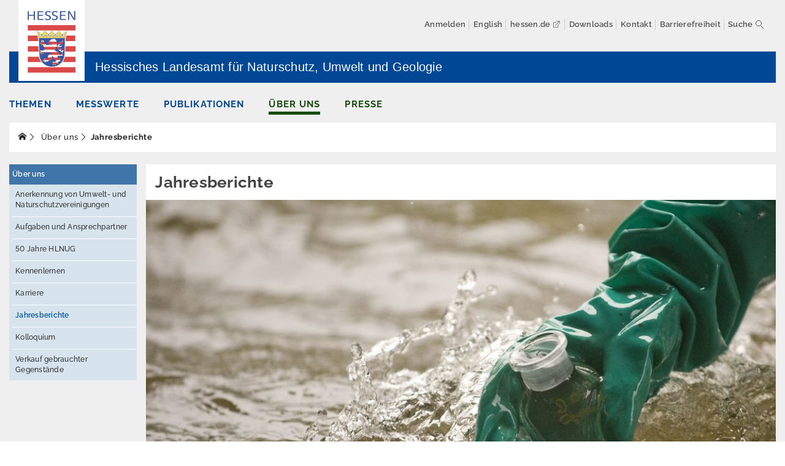

--- FILE ---
content_type: text/html; charset=utf-8
request_url: https://www.hlnug.de/ueber-uns/jahresberichte
body_size: 20081
content:
<!DOCTYPE html>
<html lang="de">
<head><meta http-equiv="X-UA-Compatible" content="IE=edge" /><meta name="viewport" content="height=device-height, width=device-width, initial-scale=1.0, minimum-scale=1.0, maximum-scale=1.0, user-scalable=no" />

<meta charset="utf-8">
<!-- 
	This website is powered by TYPO3 - inspiring people to share!
	TYPO3 is a free open source Content Management Framework initially created by Kasper Skaarhoj and licensed under GNU/GPL.
	TYPO3 is copyright 1998-2026 of Kasper Skaarhoj. Extensions are copyright of their respective owners.
	Information and contribution at https://typo3.org/
-->



<title>Jahresberichte | hlnug.de</title>
<meta name="generator" content="TYPO3 CMS">
<meta name="author" content="HLNUG">
<meta name="twitter:card" content="summary_large_image">
<meta name="msapplication-tilecolor" content="#ffffff">
<meta name="theme-color" content="#ffffff">


<link rel="stylesheet" href="/typo3temp/assets/css/be943f9cdaaba65fe1941b9a2df5a5f5.css?1671445541" media="all">
<link rel="stylesheet" href="/_assets/b32ab375c10cd0b9f89bab13bea7d364/Stylesheets/cart.css?1737499962" media="all">
<link rel="stylesheet" href="/_assets/8fe08842aa70d33149d728cb5d5475b2/assets/fancybox/jquery.fancybox.min.css?1731948938" media="all">
<link rel="stylesheet" href="/_assets/8fe08842aa70d33149d728cb5d5475b2/Css/hlnug.min.css?1768308937" media="all">
<link rel="stylesheet" href="/_assets/8fe08842aa70d33149d728cb5d5475b2/Css/cartwidget.min.css?1731948938" media="all">




<script src="/_assets/8fe08842aa70d33149d728cb5d5475b2/JavaScript/jquery-3.7.1.min.js?1731948938" type="text/javascript"></script>
<script src="/_assets/8fe08842aa70d33149d728cb5d5475b2/JavaScript/jquery.matchHeight.js?1731948938"></script>
<script src="/_assets/8fe08842aa70d33149d728cb5d5475b2/JavaScript/displayshorturl.js?1731948938"></script>
<script src="/_assets/8fe08842aa70d33149d728cb5d5475b2/JavaScript/g_functions.js?1731948938"></script>



<script type="application/ld+json">
{
  "@context": "https://schema.org",
  "@type": "GovernmentOrganization",
  "name": "Hessisches Landesamt für Naturschutz, Umwelt und Geologie",
  "legalName": "Hessisches Landesamt für Naturschutz, Umwelt und Geologie",
  "alternateName": "HLNUG",
  "url": "https://www.hlnug.de/","logo": "/_assets/8fe08842aa70d33149d728cb5d5475b2/img/HLNUG-Logo.png","image": "/_assets/8fe08842aa70d33149d728cb5d5475b2/img/HLNUG-Logo.png",  "foundingDate": "2000",
  "telephone": "[0611-6939-0]",
  "faxNumber": "[0611-6939-555]",
  "address": {
    "@type": "PostalAddress",
    "streetAddress": "Rheingaustraße 186",
    "addressRegion": "Hessen",
    "postalCode": "65203",
    "addressCountry": "Deutschland"
  },
  "sameAs": [
    "https://twitter.com/HLNUG_Hessen",
    "https://www.youtube.com/c/HLNUG_F%C3%BCr_eine_lebenswerte_Zukunft",
    "https://de.wikipedia.org/wiki/Hessisches_Landesamt_f%C3%BCr_Naturschutz,_Umwelt_und_Geologie"
  ]
}
</script>
<script type="application/ld+json">
{
  "@context": "https://schema.org/",
  "@type": "WebSite",
  "name": "Hessisches Landesamt für Naturschutz, Umwelt und Geologie",
  "url": "https://www.hlnug.de/",
  "potentialAction": {
    "@type": "SearchAction",
    "target": "https://www.hlnug.de/suche?tx_animatesolr_pi1[sword]={search_term_string}",
    "query-input": "required name=search_term_string"
  }
}
</script><meta name="msapplication-config" content="/_assets/8fe08842aa70d33149d728cb5d5475b2/Icons/browserconfig.xml"><link rel="manifest" href="/_assets/8fe08842aa70d33149d728cb5d5475b2/Icons/site.webmanifest"><link rel="icon" href="/_assets/8fe08842aa70d33149d728cb5d5475b2/Icons/favicon-16x16.png"  sizes="16x16"><link rel="icon" href="/_assets/8fe08842aa70d33149d728cb5d5475b2/Icons/favicon-32x32.png"  sizes="32x32"><link rel="apple-touch-icon" href="/_assets/8fe08842aa70d33149d728cb5d5475b2/Icons/apple-touch-icon.png" sizes="180x180"><link rel="mask-icon" href="EXT:site_package/Resources/Public/Icons/safari-pinned-tab.svg" colour="">  <!-- Matomo -->
  <script type="text/javascript">
    var _paq = window._paq || [];
    /* tracker methods like "setCustomDimension" should be called before "trackPageView" */
    _paq.push(["setDoNotTrack", true]);
    _paq.push(["disableCookies"]);
    _paq.push(['disableBrowserFeatureDetection']);
    _paq.push(['trackPageView']);
    _paq.push(['enableLinkTracking']);
    (function() {
      var u="https://statistik.hlnug.de/";
      _paq.push(['setTrackerUrl', u+'matomo.php']);
      _paq.push(['setSiteId', '8']);
      var d=document, g=d.createElement('script'), s=d.getElementsByTagName('script')[0];
      g.type='text/javascript'; g.async=true; g.defer=true; g.src=u+'matomo.js'; s.parentNode.insertBefore(g,s);
    })();
  </script>
  <noscript><p><img src="https://statistik.hlnug.de/matomo.php?idsite=8&amp;rec=1" style="border:0;" alt="" /></p></noscript>
  <!-- End Matomo Code -->

<link rel="canonical" href="https://www.hlnug.de/ueber-uns/jahresberichte"/>


    <link rel="stylesheet" href="/_assets/11addc18c08785cdc0b67b13419e0bc4/Css/cartwidget.css"/>

</head>
<body>

<!-- Layouts/Page/Default --><header class="container header-nav px-0 px-sm-5 hidden-print"><a href="https://www.hlnug.de/" class="logo_land_hessen_link"><img src="/_assets/8fe08842aa70d33149d728cb5d5475b2/img/Logo_Hessen.gif" class="logo_land_hessen" alt="Logo Land Hessen"></a><!-- Navigation --><div class="navigation-mobile visible-xs visible-sm" id="navbar_mobile" role="navigation"><div class="navbar-header"><a type="button" class="sidebar-toggle pull-left" onclick="openNav()"><span class="themify ti-menu"></span><span class="menu-themify-title pull-right">Menü</span></a></div><div class="side-nav" id="side_nav"><a href="javascript:void(0)" class="close-btn" onclick="closeNav()"></a><a href="/" class="logo" title="Start"><img class="img-responsive" src="/_assets/8fe08842aa70d33149d728cb5d5475b2/img/HLNUG-Logo.png" title="Hessisches Landesamt für Naturschutz, Umwelt und Geologie" alt="HLNUG Logo"></a><ul class="nav navbar-nav mx-0 pr-3 mobile-main-nav"><li class="dropdown main-nav-li-blue"><div class="d-inline-block"><a href="/themen" title="Luft, Boden, Wasser, Geologie, Klima, Naturschutz, Strahlenschutz, Lärm" class="nav-link direct-nav-link">
                                    Themen
                                </a><a href="#" data-toggle="dropdown" aria-expanded="false"
                                       title="Erweitern"
                                       class="nav-link dropdown-toggle"></a></div><ul class="dropdown-menu"><li class="nav-item"><a class="nav-link direct-nav-link" href="/themen/altlasten">
                            Altlasten
                        </a></li><li class="nav-item"><a class="nav-link direct-nav-link" href="/themen/boden">
                            Boden
                        </a></li><li class="nav-item"><a class="nav-link direct-nav-link" href="/themen/duerre">
                            Dürre
                        </a></li><li class="nav-item"><a class="nav-link direct-nav-link" href="/themen/elektromagnetische-felder">
                            Elektromagnetische Felder / Licht
                        </a></li><li class="nav-item"><a class="nav-link direct-nav-link" href="/themen/erschuetterungen">
                            Erschütterungen
                        </a></li><li class="nav-item"><a class="nav-link direct-nav-link" href="/themen/geografische-informationssysteme">
                            Geografische Informationssysteme
                        </a></li><li class="nav-item"><a class="nav-link direct-nav-link" href="/geologie">
                            Geologie
                        </a></li><li class="nav-item"><a class="nav-link direct-nav-link" href="/themen/klimawandel-und-anpassung">
                            Klimawandel und Anpassung
                        </a></li><li class="nav-item"><a class="nav-link direct-nav-link" href="/themen/laerm">
                            Lärm
                        </a></li><li class="nav-item"><a class="nav-link direct-nav-link" href="/themen/luft">
                            Luft
                        </a></li><li class="nav-item"><a class="nav-link direct-nav-link" href="/themen/nachhaltigkeit-indikatoren">
                            Nachhaltigkeit / Indikatoren
                        </a></li><li class="nav-item"><a class="nav-link direct-nav-link" href="/themen/naturschutz">
                            Naturschutz - Zentrum für Artenvielfalt
                        </a></li><li class="nav-item"><a class="nav-link direct-nav-link" href="/themen/ressourcenschutz-und-kreislaufwirtschaft-abfall">
                            Ressourcenschutz und Kreislaufwirtschaft, Abfall
                        </a></li><li class="nav-item"><a class="nav-link direct-nav-link" href="/themen/strahlenschutz">
                            Strahlenschutz
                        </a></li><li class="nav-item"><a class="nav-link direct-nav-link" href="/themen/wasser">
                            Wasser
                        </a></li><li class="nav-item"><a class="nav-link direct-nav-link" href="/themen/windenergie">
                            Windenergie
                        </a></li></ul></li><li class="dropdown main-nav-li-blue"><div class="d-inline-block"><a href="/messwerte" title="Luft, Wasser, Radioaktivität, Erdbeben, Lärm" class="nav-link direct-nav-link">
                                    Messwerte
                                </a></div><ul class="dropdown-menu"></ul></li><li class="dropdown main-nav-li-blue"><div class="d-inline-block"><a href="/publikationen" title="Schriften, Karten und Daten" class="nav-link direct-nav-link">
                                    Publikationen
                                </a></div><ul class="dropdown-menu"></ul></li><li class="dropdown main-nav-li-green active open"><div class="d-inline-block"><a href="/ueber-uns" title="Aufgaben, Ansprechpartner, Kennenlernen, Jobs, Ausbildung" class="nav-link direct-nav-link active">
                                    Über uns
                                </a><a href="#" data-toggle="dropdown" aria-expanded="false"
                                       title="Erweitern"
                                       class="nav-link dropdown-toggle active"></a></div><ul class="dropdown-menu"><li class="nav-item"><a class="nav-link direct-nav-link" href="/ueber-uns/anerkennung-von-umwelt-und-naturschutzvereinigungen">
                            Anerkennung von Umwelt- und Naturschutzvereinigungen
                        </a></li><li class="nav-item"><a class="nav-link direct-nav-link" href="/ueber-uns/aufgaben-und-ansprechpartner">
                            Aufgaben und Ansprechpartner
                        </a></li><li class="nav-item"><a class="nav-link direct-nav-link" href="/50-jahre-hlnug">
                            50 Jahre HLNUG
                        </a></li><li class="nav-item"><a class="nav-link direct-nav-link" href="/ueber-uns/kennenlernen">
                            Kennenlernen
                        </a></li><li class="nav-item"><a class="nav-link direct-nav-link" href="/ueber-uns/karriere">
                            Karriere
                        </a></li><li class="nav-item"><a class="nav-link direct-nav-link active current" href="/ueber-uns/jahresberichte">
                            Jahresberichte
                        </a></li><li class="nav-item"><a class="nav-link direct-nav-link" href="/kolloquium">
                            Kolloquium
                        </a></li><li class="nav-item"><a class="nav-link direct-nav-link" href="/ueber-uns/verkauf-gebrauchter-gegenstaende">
                            Verkauf gebrauchter Gegenstände
                        </a></li></ul></li><li class="dropdown main-nav-li-green"><div class="d-inline-block"><a href="/presse" title="Pressemitteilungen" class="nav-link direct-nav-link">
                                    Presse
                                </a><a href="#" data-toggle="dropdown" aria-expanded="false"
                                       title="Erweitern"
                                       class="nav-link dropdown-toggle"></a></div><ul class="dropdown-menu"><li class="nav-item"><a class="nav-link direct-nav-link" href="/presse/pressemitteilungen">
                            Pressemitteilungen
                        </a></li><li class="nav-item"><a class="nav-link direct-nav-link" href="/presse/archiv-pressemitteilungen">
                            Archiv Pressemitteilungen
                        </a></li><li class="nav-item"><a class="nav-link direct-nav-link" href="/dossiers">
                            Dossiers
                        </a></li><li class="nav-item"><a class="nav-link direct-nav-link" href="/presse/umwelt-monitor">
                            Umwelt-Monitor
                        </a></li><li class="nav-item"><a class="nav-link direct-nav-link" href="/netiquette-des-hlnug">
                            Netiquette
                        </a></li><li class="nav-item"><a class="nav-link direct-nav-link" href="/datenschutzerklaerung-fuer-den-twitter-account">
                            Datenschutzerklärung für den Twitter-Account
                        </a></li><li class="nav-item"><a class="nav-link direct-nav-link" href="/presse/datenschutzerklaerung-linkedin-account">
                            Datenschutzerklärung LinkedIn-Account
                        </a></li><li class="nav-item"><a class="nav-link direct-nav-link" href="/presse/datenschutzerklaerung-instagram-account">
                            Datenschutzerklärung für den Instagram-Account
                        </a></li></ul></li></ul><div class="side-nav-footer mt-5"><div id="c34394" class="frame clearfix frame-default frame-type-menu_pages frame-layout-0 colPos-23 "><!-- section default --><ul class="nav navbar"><li class="page-244 "><a href="/anmelden" title="Anmelden"><span>Anmelden</span></a></li><li class="page-8402 "><a href="/service/english" title="English"><span>English</span></a></li><li class="page-387 "><a href="http://www.hessen.de/" target="_blank" title="hessen.de"><span>hessen.de</span></a></li><li class="page-7067 "><a href="/downloads" title="Downloads"><span>Downloads</span></a></li><li class="page-384 "><a href="/kontakt" title="Kontakt"><span>Kontakt</span></a></li><li class="page-4 "><a href="/impressum" title="Impressum"><span>Impressum</span></a></li><li class="page-9230 "><a href="/datenschutz" title="Datenschutz"><span>Datenschutz</span></a></li><li class="page-9229 "><a href="/hilfe" title="Hilfe"><span>Hilfe</span></a></li><li class="page-23086 "><a href="/barrierefreiheit" title="Barrierefreiheit"><span>Barrierefreiheit</span></a></li></ul></div></div></div><script type="text/javascript">
        function openNav() {
            $("#side_nav").css('width', '100%');
        }

        function closeNav() {
            $("#side_nav").css('width', '0');
        }

        $(function () {
            $('a.nav-link.dropdown-toggle').on("click", function (e) {
                $(this).closest('li').toggleClass('open');
                e.stopPropagation();
                e.preventDefault();
            });
        });
    </script></div><div class="top-nav"><ul class="nav navbar nav-pills hidden-xs hidden-sm"><li class="login"><a href="/anmelden" class="navlink_neu">Anmelden</a></li></ul><div class="head-nav hidden-xs hidden-sm"><div id="c34390" class="frame clearfix frame-default frame-type-menu_pages frame-layout-0 colPos-20 "><!-- section pills --><ul class="nav navbar nav-pills"><li class="page-8402 "><a href="/service/english" title="English"><span>English</span></a></li><li class="page-387 "><a href="http://www.hessen.de/" target="_blank" title="hessen.de"><span>hessen.de</span></a></li><li class="page-7067 "><a href="/downloads" title="Downloads"><span>Downloads</span></a></li><li class="page-384 "><a href="/kontakt" title="Kontakt"><span>Kontakt</span></a></li><li class="page-23086 "><a href="/barrierefreiheit" title="Barrierefreiheit"><span>Barrierefreiheit</span></a></li></ul></div></div><div class="nav-solr">
	<div class="tx-animate-solr w-100">
		
    <!-- site_package/Resources/Private/Templates/Ext/AnimateSolr/Solrclient/SearchField.html -->
    <script src="/_assets/3db3da0e23a1dcb3435c57bcfecfac87/Js/jQuery-Autocomplete/dist/jquery.autocomplete.min.js"></script>
    <form method="post" class="form-inline" id="SolrClientSearchField" action="/suche?tx_animatesolr_pi1%5Baction%5D=searchform&amp;tx_animatesolr_pi1%5Bcontroller%5D=Solrclient&amp;cHash=99099670225fac67467e39462cb2e4b7">
<div>
<input type="hidden" name="tx_animatesolr_pi1[__referrer][@extension]" value="AnimateSolr" />
<input type="hidden" name="tx_animatesolr_pi1[__referrer][@controller]" value="Solrclient" />
<input type="hidden" name="tx_animatesolr_pi1[__referrer][@action]" value="searchField" />
<input type="hidden" name="tx_animatesolr_pi1[__referrer][arguments]" value="YTowOnt9bc314dc5231cd82543961f4720b8ad140d37cb29" />
<input type="hidden" name="tx_animatesolr_pi1[__referrer][@request]" value="{&quot;@extension&quot;:&quot;AnimateSolr&quot;,&quot;@controller&quot;:&quot;Solrclient&quot;,&quot;@action&quot;:&quot;searchField&quot;}288850a7b2a096cfd6f954663d0130bd73867f20" />
<input type="hidden" name="tx_animatesolr_pi1[__trustedProperties]" value="{&quot;sword&quot;:1}dc5f1de2d5c6527e13362f6ba43ec8afc3242ee0" />
</div>

        <fieldset class="solr-searchbox">
            <label class="nav-solr-search-toggle" for="nav-solr-search-toggle">Suche</label>
            <input type="checkbox" id="nav-solr-search-toggle" class="nav-solr-is-hidden"/>
            <div class="nav-solr-search-indicator"></div>
            <div class="nav-solr-search-search">
                <input placeholder="Suchbegriff eingeben" id="SolrClientSearchFieldSword" type="search" name="tx_animatesolr_pi1[sword]" />
                <div id="SolrClientSearchFieldSuggestions"></div>
            </div>
            <!--<button type="submit" class="btn btn-primary">Suchen</button>-->
        </fieldset>
    </form>

	<script>
		$(function(){
		    $('#nav-solr-search-toggle').on('click', function () {
		        //console.log('click', $(this).prop('checked'));
                $('.nav-solr-search-search input').focus();
            });
            $('#SolrClientSearchFieldSword').autocomplete({
                serviceUrl: '/index.php?eID=SolrClientAjaxSuggestAction&config=2',
                minChars: 3,
                appendTo: '#SolrClientSearchFieldSuggestions',
                onSelect: function (suggestion) {
                    $('#SolrClientSearchField').submit();
                    console.log('You selected: ' + suggestion.value + ', ' + suggestion.data);
                }
            });
        });
	</script>


	</div>
</div></div><div class="site-name-slogan py-3 py-md-4"><h1 class="site-slogan my-0">Hessisches Landesamt für Naturschutz, Umwelt und Geologie</h1></div></header><nav class="container hidden-print"><!-- Navigation --><div class="navigation mt-4 navbar navbar-default hidden-xs hidden-sm" id="navbar_main" role="navigation"><div class="navbar-header"><a type="button" class="navbar-toggle pull-left" data-toggle="collapse" data-target="#navbar-collapse-grid" aria-expanded="false"><span class="themify ti-menu"></span><span class="menu-themify-title pull-right">Haupmenü</span></a></div><nav class="navbar-collapse collapse px-4 px-sm-0" id="navbar-collapse-grid" aria-expanded="false"><ul class="nav navbar-nav main-nav"><li class="dropdown main-nav-li-blue "><a href="/themen" data-toggle="dropdown" aria-expanded="false"
                                           title="Luft, Boden, Wasser, Geologie, Klima, Naturschutz, Strahlenschutz, Lärm"
                                           class="nav-link dropdown-toggle">
                                            Themen
                                        </a><div class="dropdown-menu"><div class="row mx-0 equal-height-columns-row"><div class="equal-height nav-item col-xs-12 col-sm-6 col-md-3"><a class="nav-link" href="/themen/altlasten">
                        Altlasten
                    </a></div><div class="equal-height nav-item col-xs-12 col-sm-6 col-md-3"><a class="nav-link" href="/themen/boden">
                        Boden
                    </a></div><div class="equal-height nav-item col-xs-12 col-sm-6 col-md-3"><a class="nav-link" href="/themen/duerre">
                        Dürre
                    </a></div><div class="equal-height nav-item col-xs-12 col-sm-6 col-md-3"><a class="nav-link" href="/themen/elektromagnetische-felder">
                        Elektromagnetische Felder / Licht
                    </a></div><div class="equal-height nav-item col-xs-12 col-sm-6 col-md-3"><a class="nav-link" href="/themen/erschuetterungen">
                        Erschütterungen
                    </a></div><div class="equal-height nav-item col-xs-12 col-sm-6 col-md-3"><a class="nav-link" href="/themen/geografische-informationssysteme">
                        Geografische Informationssysteme
                    </a></div><div class="equal-height nav-item col-xs-12 col-sm-6 col-md-3"><a class="nav-link" href="/geologie">
                        Geologie
                    </a></div><div class="equal-height nav-item col-xs-12 col-sm-6 col-md-3"><a class="nav-link" href="/themen/klimawandel-und-anpassung">
                        Klimawandel und Anpassung
                    </a></div><div class="equal-height nav-item col-xs-12 col-sm-6 col-md-3"><a class="nav-link" href="/themen/laerm">
                        Lärm
                    </a></div><div class="equal-height nav-item col-xs-12 col-sm-6 col-md-3"><a class="nav-link" href="/themen/luft">
                        Luft
                    </a></div><div class="equal-height nav-item col-xs-12 col-sm-6 col-md-3"><a class="nav-link" href="/themen/nachhaltigkeit-indikatoren">
                        Nachhaltigkeit / Indikatoren
                    </a></div><div class="equal-height nav-item col-xs-12 col-sm-6 col-md-3"><a class="nav-link" href="/themen/naturschutz">
                        Naturschutz - Zentrum für Artenvielfalt
                    </a></div><div class="equal-height nav-item col-xs-12 col-sm-6 col-md-3"><a class="nav-link" href="/themen/ressourcenschutz-und-kreislaufwirtschaft-abfall">
                        Ressourcenschutz und Kreislaufwirtschaft, Abfall
                    </a></div><div class="equal-height nav-item col-xs-12 col-sm-6 col-md-3"><a class="nav-link" href="/themen/strahlenschutz">
                        Strahlenschutz
                    </a></div><div class="equal-height nav-item col-xs-12 col-sm-6 col-md-3"><a class="nav-link" href="/themen/wasser">
                        Wasser
                    </a></div><div class="equal-height nav-item col-xs-12 col-sm-6 col-md-3"><a class="nav-link" href="/themen/windenergie">
                        Windenergie
                    </a></div></div></div></li><li class="dropdown main-nav-li-blue "><a href="/messwerte" title="Luft, Wasser, Radioaktivität, Erdbeben, Lärm" class="nav-link">
                                            Messwerte
                                        </a></li><li class="dropdown main-nav-li-blue "><a href="/publikationen" title="Schriften, Karten und Daten" class="nav-link">
                                            Publikationen
                                        </a></li><li class="dropdown main-nav-li-green  active"><a href="/ueber-uns" data-toggle="dropdown" aria-expanded="false"
                                           title="Aufgaben, Ansprechpartner, Kennenlernen, Jobs, Ausbildung"
                                           class="nav-link dropdown-toggle active">
                                            Über uns
                                        </a><div class="dropdown-menu"><div class="row mx-0 equal-height-columns-row"><div class="equal-height nav-item col-xs-12 col-sm-6 col-md-3"><a class="nav-link" href="/ueber-uns/anerkennung-von-umwelt-und-naturschutzvereinigungen">
                        Anerkennung von Umwelt- und Naturschutzvereinigungen
                    </a></div><div class="equal-height nav-item col-xs-12 col-sm-6 col-md-3"><a class="nav-link" href="/ueber-uns/aufgaben-und-ansprechpartner">
                        Aufgaben und Ansprechpartner
                    </a></div><div class="equal-height nav-item col-xs-12 col-sm-6 col-md-3"><a class="nav-link" href="/50-jahre-hlnug">
                        50 Jahre HLNUG
                    </a></div><div class="equal-height nav-item col-xs-12 col-sm-6 col-md-3"><a class="nav-link" href="/ueber-uns/kennenlernen">
                        Kennenlernen
                    </a></div><div class="equal-height nav-item col-xs-12 col-sm-6 col-md-3"><a class="nav-link" href="/ueber-uns/karriere">
                        Karriere
                    </a></div><div class="equal-height nav-item col-xs-12 col-sm-6 col-md-3"><a class="nav-link" href="/ueber-uns/jahresberichte">
                        Jahresberichte
                    </a></div><div class="equal-height nav-item col-xs-12 col-sm-6 col-md-3"><a class="nav-link" href="/kolloquium">
                        Kolloquium
                    </a></div><div class="equal-height nav-item col-xs-12 col-sm-6 col-md-3"><a class="nav-link" href="/ueber-uns/verkauf-gebrauchter-gegenstaende">
                        Verkauf gebrauchter Gegenstände
                    </a></div></div></div></li><li class="dropdown main-nav-li-green "><a href="/presse" data-toggle="dropdown" aria-expanded="false"
                                           title="Pressemitteilungen"
                                           class="nav-link dropdown-toggle">
                                            Presse
                                        </a><div class="dropdown-menu"><div class="row mx-0 equal-height-columns-row"><div class="equal-height nav-item col-xs-12 col-sm-6 col-md-3"><a class="nav-link" href="/presse/pressemitteilungen">
                        Pressemitteilungen
                    </a></div><div class="equal-height nav-item col-xs-12 col-sm-6 col-md-3"><a class="nav-link" href="/presse/archiv-pressemitteilungen">
                        Archiv Pressemitteilungen
                    </a></div><div class="equal-height nav-item col-xs-12 col-sm-6 col-md-3"><a class="nav-link" href="/dossiers">
                        Dossiers
                    </a></div><div class="equal-height nav-item col-xs-12 col-sm-6 col-md-3"><a class="nav-link" href="/presse/umwelt-monitor">
                        Umwelt-Monitor
                    </a></div><div class="equal-height nav-item col-xs-12 col-sm-6 col-md-3"><a class="nav-link" href="/netiquette-des-hlnug">
                        Netiquette
                    </a></div><div class="equal-height nav-item col-xs-12 col-sm-6 col-md-3"><a class="nav-link" href="/datenschutzerklaerung-fuer-den-twitter-account">
                        Datenschutzerklärung für den Twitter-Account
                    </a></div><div class="equal-height nav-item col-xs-12 col-sm-6 col-md-3"><a class="nav-link" href="/presse/datenschutzerklaerung-linkedin-account">
                        Datenschutzerklärung LinkedIn-Account
                    </a></div><div class="equal-height nav-item col-xs-12 col-sm-6 col-md-3"><a class="nav-link" href="/presse/datenschutzerklaerung-instagram-account">
                        Datenschutzerklärung für den Instagram-Account
                    </a></div></div></div></li></ul></nav></div><div class="breadcrumbs"><ul class="breadcrumb"><!-- Breadcrumbs --><li class="home"><a title="Start" accesskey="0" href="/"></a></li><li><a title="Über uns" href="/ueber-uns">
                           Über uns
                        </a></li><li class="active"><a>Jahresberichte</a></li><!-- /Breadcrumbs --></ul>


    <a role="button" class="cart-link" style="display: none;" href="/publikationen/produkteshop/warenkorb">
        <div class="cart-basket">
            <svg id="glyphicons-halflings" xmlns="http://www.w3.org/2000/svg" viewBox="0 0 20 20"><title>Einkaufswagen mit Anzahl der gekauften Artikel</title><path id="cart" d="M17.77344,4.36621A1.00087,1.00087,0,0,0,17,4H5.3092L4.96484,2.7373A.99972.99972,0,0,0,4,2H2A1,1,0,0,0,2,4H3.23633L6.03516,14.2627A.99972.99972,0,0,0,7,15h8a1,1,0,0,0,0-2H7.76367l-.54541-2H16a1.00026,1.00026,0,0,0,.98047-.80371l1-5A.99837.99837,0,0,0,17.77344,4.36621ZM15.18018,9H6.67279L5.85461,6h9.92566ZM16,17a1,1,0,1,1-1-1A1,1,0,0,1,16,17ZM8,17a1,1,0,1,1-1-1A1,1,0,0,1,8,17Z"></path></svg>
         <span class="cart-count">0</span>
        </div>
    </a>
    <script>
        let ct = $('.cart-count').text();
        if (parseInt(ct) == 0){
           $('.cart-link').css('display','none');
        }
    </script>

</div></nav><main id="maincontent"><section class="container content" role="contentinfo" aria-label="Content-Bereich"><div class="row mx-0"><aside class="col-xs-12 col-md-2 px-0 left hidden-xs hidden-sm hidden-print"><nav class="sidebar-nav"><!-- SubNavigation --><ul class="nav nav-pills nav-stacked sub-pages"><li class="parent"><a href="/ueber-uns"  class="nav-link active">Über uns</a><ul class="nav nav-pills nav-stacked child-pages pl-2"><li class="child"><a href="/ueber-uns/anerkennung-von-umwelt-und-naturschutzvereinigungen"  class="nav-link">Anerkennung von Umwelt- und Naturschutzvereinigungen</a></li><li class="child"><a href="/ueber-uns/aufgaben-und-ansprechpartner"  class="nav-link">Aufgaben und Ansprechpartner</a></li><li class="child"><a href="/50-jahre-hlnug"  class="nav-link">50 Jahre HLNUG</a></li><li class="child"><a href="/ueber-uns/kennenlernen"  class="nav-link">Kennenlernen</a></li><li class="child"><a href="/ueber-uns/karriere"  class="nav-link">Karriere</a></li><li class="child"><a href="/ueber-uns/jahresberichte"  class="nav-link active current">Jahresberichte</a></li><li class="child"><a href="/kolloquium"  class="nav-link">Kolloquium</a></li><li class="child"><a href="/ueber-uns/verkauf-gebrauchter-gegenstaende"  class="nav-link">Verkauf gebrauchter Gegenstände</a></li></ul></li></ul></nav></aside><div class="col-xs-12 col-md-10 main px-0 pl-md-4"><div id="c49828"
         class="frame-wrap  frame-layout-0 colPos-0 frame-type-textmedia ce-center ce-above"><div class="frame frame-default  clearfix"><header><!--case default test l0 l hJahresberichte --><h1 class="main-header layout-0">
                    Jahresberichte
                </h1></header><div class="ce-center ce-above"><div class="ce-bodytext"></div></div></div></div><div id="c49910"
         class="frame-wrap slider frame-layout-101 colPos-0 frame-type-textmedia ce-left ce-above"><div class="frame frame-default  clearfix"><!-- Partial Slider --><div id="carousel-49910" class="carousel slide carousel-fade" data-ride="carousel" data-interval="5000"><div class="carousel-inner"><div class="item active"><img class="js-lazy-image carousel-image"
                             src="/fileadmin/_processed_/9/5/csm_probennahme_fluss15549_c7b0e5a2b4.jpg"
                             data-src="/fileadmin/_processed_/9/5/csm_probennahme_fluss15549_39216e5f74.jpg"
                             title=""
                             alt="Probenahme Fluss"
                        /><div class="carousel-caption"><p class="hlug-copyright">
                                
                                
                                    © HLNUG
                                
                            </p></div></div><div class="item "><img class="js-lazy-image carousel-image"
                             src="/fileadmin/_processed_/0/9/csm_bohrstock4-probenahme-boden-hlnug_9533d2c7ff.jpg"
                             data-src="/fileadmin/_processed_/0/9/csm_bohrstock4-probenahme-boden-hlnug_f2f7e1b643.jpg"
                             title=""
                             alt="Bodenproben"
                        /><div class="carousel-caption"><p class="hlug-copyright">
                                
                                
                                    © HLNUG
                                
                            </p></div></div><div class="item "><img class="js-lazy-image carousel-image"
                             src="/fileadmin/_processed_/3/2/csm_200514-HLNUG-Luftmessgeraet_86c12ba2a7.jpg"
                             data-src="/fileadmin/_processed_/3/2/csm_200514-HLNUG-Luftmessgeraet_3c835ab02d.jpg"
                             title=""
                             alt="Luftmessgerät"
                        /><div class="carousel-caption"><p class="hlug-copyright">
                                
                                
                                    © Lukas Herok von Garnier/HLNUG
                                
                            </p></div></div><div class="item "><img class="js-lazy-image carousel-image"
                             src="/fileadmin/_processed_/d/9/csm_Waschbaer_Abdruecke-HLNUG_a09cd8262f.jpg"
                             data-src="/fileadmin/_processed_/d/9/csm_Waschbaer_Abdruecke-HLNUG_c46a9c1986.jpg"
                             title=""
                             alt="Waschbaer_Abdruecke-HLNUG.jpg"
                        /><div class="carousel-caption"><p class="hlug-copyright">
                                
                                
                                    © HLNUG
                                
                            </p></div></div></div><!-- Left and right controls --><a class="left carousel-control carousel-control-gradient" href="#carousel-49910" role="button" data-slide="prev"><i class="entypo icon-left-open-big"></i><span class="sr-only">zurück</span></a><a class="right carousel-control carousel-control-gradient" href="#carousel-49910" role="button" data-slide="next"><i class="entypo icon-right-open-big"></i><span class="sr-only">vor</span></a><div class="carousel-footer mb-3"><div class="carousel-wrapper"><div class="flex-box"><div id="carousel-buttons" class=""><button id="playButton" type="button" class="btn-play-button" role="button" title="Weiter" style="display: none;"><span class="icomoon icomoon-play2"></span></button><button id="pauseButton" type="button" class="btn-pause-button" role="button" title="Pause"><span class="icomoon icomoon-pause"></span></button></div><ol class="carousel-indicators"><li class="active" data-target="#carousel-49910" data-slide-to="0"></li><li class="" data-target="#carousel-49910" data-slide-to="1"></li><li class="" data-target="#carousel-49910" data-slide-to="2"></li><li class="" data-target="#carousel-49910" data-slide-to="3"></li></ol></div></div></div></div><script type="text/javascript">
    $(function () {
        $('#pauseButton').show();
        $('#playButton').click(function () {
            $('#carousel-49910').carousel('cycle');
            $('#playButton').hide();
            $('#pauseButton').show();
        });
        $('#pauseButton').click(function () {
            $('#carousel-49910').carousel('pause');
            $('#pauseButton').hide();
            $('#playButton').show();
        });
    });

</script></div></div><div id="c49812"
         class="frame-wrap  frame-layout-0 colPos-0 frame-type-textmedia ce-left ce-intext ce-nowrap"><div class="frame frame-default  clearfix"><div class="ce-left ce-intext ce-nowrap"><div class="ce-bodytext"><h2>Die Arbeit des HLNUG</h2><p>In den Jahresberichten stellen wir Ihnen vor, welche Projekte uns das Jahr über begleitet haben. Die Berichte geben Einblicke in die Arbeit unserer Fachbereiche Wasser, Naturschutz, Luft, Lärm, Klimawandel und Anpassung, Strahlenschutz sowie Geologie.</p></div></div></div></div><div id="c102916"
         class="frame-wrap accordeon frame-layout-100 colPos-0 frame-type-textmedia ce-center ce-above"><div class="frame frame-default  clearfix"><div class="panel panel-default"><div class="panel-heading" role="tab" id="heading102916"><h4 class="panel-title"><a class="collapsed" role="button" data-toggle="collapse" href="#collapse102916" aria-expanded="true"
                   aria-controls="collapse102916"><span class="state"></span><span class="collapse-title">2024</span></a></h4></div></div><div id="collapse102916" class="panel-collapse collapse" role="tabpanel" aria-labelledby="heading102916"><div class="panel-body"><div class="ce-center ce-above"><div class="ce-bodytext"><p><a href="/fileadmin/dokumente/das_hlnug/jahresberichte/2024/JB_2024_web.pdf" target="_blank" class="fileLinkInNewWindow">Jahresbericht 2024 - Gesamt</a></p><hr><p><a href="/fileadmin/dokumente/das_hlnug/jahresberichte/2024/01_Titel_Vorwort_JB_2024_web.pdf" target="_blank" class="fileLinkInNewWindow">Titelseite / Vorwort</a></p><p><a href="/fileadmin/dokumente/das_hlnug/jahresberichte/2024/02_Zahlen_Fakten_JB_2024_web.pdf" target="_blank" class="fileLinkInNewWindow">Zahlen und Fakten zum HLNUG im Jahr 2024</a></p><p><a href="/fileadmin/dokumente/das_hlnug/jahresberichte/2024/03_hlnug_2024_JB_2024_web.pdf" target="_blank" class="fileLinkInNewWindow">Das HLNUG im Jahr 2024</a></p><p><a href="/fileadmin/dokumente/das_hlnug/jahresberichte/2024/21_Neues_JB_2024_web.pdf" target="_blank" class="fileLinkInNewWindow">Neues aus dem HLNUG</a></p><hr><h2><a href="/fileadmin/dokumente/das_hlnug/jahresberichte/2024/04_I_JB_2024_web.pdf" target="_blank" class="fileLinkInNewWindow">Immissions- und Strahlenschutz, Klimawandel</a></h2><p><i>Christine Kolbe, Aljoscha Kreß</i><br><a href="/fileadmin/dokumente/das_hlnug/jahresberichte/2024/05_fzk_JB_2024_web.pdf" target="_blank" class="fileLinkInNewWindow">Wie gut sind hessische Verwaltungen auf klimawandelbedingte Krisen vorbereitet?</a></p><p><i>Diana Rose</i><br><a href="/fileadmin/dokumente/das_hlnug/jahresberichte/2024/06_I2_JB_2024_web.pdf" target="_blank" class="fileLinkInNewWindow">Das hessische Luftmessnetz im Wandel</a></p><p><i>Jens Cordes, Dominik Wildanger</i><br><a href="/fileadmin/dokumente/das_hlnug/jahresberichte/2024/07_I3__JB_2024_web.pdf" target="_blank" class="fileLinkInNewWindow">Geruch – eine schwer zu messende Luftverunreinigung</a></p><p><i>Mareike Becker</i><br><a href="/fileadmin/dokumente/das_hlnug/jahresberichte/2024/08_I4_JB_2024_web.pdf" target="_blank" class="fileLinkInNewWindow">CO<sub>2</sub>-Diary – Ihr Weg zu einem klimafreundlichen Alltag</a></p><hr><h2><a href="/fileadmin/dokumente/das_hlnug/jahresberichte/2024/09_N_JB_2024_web.pdf" target="_blank" class="fileLinkInNewWindow">Naturschutz</a></h2><p><i>Irene Glatzle, Inga Hundertmark, Berardino Cocchiararo</i><br><a href="/fileadmin/dokumente/das_hlnug/jahresberichte/2024/10_N2_JB_2024_web.pdf" target="_blank" class="fileLinkInNewWindow">Zehn Jahre Fischottermonitoring in Hessen</a></p><p><i>Katharina Albert</i><br><a href="/fileadmin/dokumente/das_hlnug/jahresberichte/2024/11_N2_JB_2024_web.pdf" target="_blank" class="fileLinkInNewWindow">Die Asiatische Hornisse und ihre Verbreitung in Hessen</a></p><p><i>Steffen Kahl, Andreas Teich</i><br><a href="/fileadmin/dokumente/das_hlnug/jahresberichte/2024/12_N5_JB_2024_web.pdf" target="_blank" class="fileLinkInNewWindow">Ausbildung als Streuobstfachwart/in in der Naturschutzakademie Hessen</a></p><p><i>Andreas Teich</i><br><a href="/fileadmin/dokumente/das_hlnug/jahresberichte/2024/13_N5_JB_2024_web.pdf" target="_blank" class="fileLinkInNewWindow">Naturschutzakademie Hessen vermittelt Wissen zu inklusiver Naturschutzarbeit</a></p><hr><h2><a href="/fileadmin/dokumente/das_hlnug/jahresberichte/2024/14_W_JB_2024_web.pdf" target="_blank" class="fileLinkInNewWindow">Wasser</a></h2><p><i>Lea Müller &amp; Marc Pelzer</i><br><a href="/fileadmin/dokumente/das_hlnug/jahresberichte/2024/15_W2_JB_2024_web.pdf" target="_blank" class="fileLinkInNewWindow">Eventbasiertes Phosphor-Monitoring – Pilotstudie</a></p><p><i>Cornelia Löns-Hanna, Michael Klein, Jan-Pascal Boos</i><br><a href="/fileadmin/dokumente/das_hlnug/jahresberichte/2024/16_W3_JB_2024_web.pdf" target="_blank" class="fileLinkInNewWindow">Hochwasserereignisse des Hydrologischen Jahres 2024</a></p><hr><h2><a href="/fileadmin/dokumente/das_hlnug/jahresberichte/2024/17_G__JB_2024_web.pdf" target="_blank" class="fileLinkInNewWindow">Geologie und Boden, Geologischer Landesdienst</a></h2><p><i>Benjamin Homuth</i><br><a href="/fileadmin/dokumente/das_hlnug/jahresberichte/2024/18_G2_JB_2024_web.pdf" target="_blank" class="fileLinkInNewWindow">Aktuelle Erkenntnisse zu Erdbeben westlich von Bad Schwalbach im Taunus</a></p><p><i>Volker Zeisberger</i><br><a href="/fileadmin/dokumente/das_hlnug/jahresberichte/2024/19_G3_JB_2024_web.pdf" target="_blank" class="fileLinkInNewWindow">Neubebauung trotz Grundwasserkontamination?</a></p></div></div></div></div><script type="text/javascript">
        $('#collapse102916').on('show.bs.collapse', function () {
            $('div[id^="collapse"]:not([id="collapse102916"])').each(function () {
                $(this).collapse('hide')
            })
        });
        $('#collapse102916').on('shown.bs.collapse', function () {
            $('html, body').animate({scrollTop: $(this).offset().top - 50}, 500)
        })
    </script></div></div><div id="c94634"
         class="frame-wrap accordeon frame-layout-100 colPos-0 frame-type-textmedia ce-center ce-above"><div class="frame frame-default  clearfix"><div class="panel panel-default"><div class="panel-heading" role="tab" id="heading94634"><h4 class="panel-title"><a class="collapsed" role="button" data-toggle="collapse" href="#collapse94634" aria-expanded="true"
                   aria-controls="collapse94634"><span class="state"></span><span class="collapse-title">2023</span></a></h4></div></div><div id="collapse94634" class="panel-collapse collapse" role="tabpanel" aria-labelledby="heading94634"><div class="panel-body"><div class="ce-center ce-above"><div class="ce-bodytext"><p><a href="/fileadmin/shop/publikationen/umwelt/allgemeine/Schriften_Umwelt_777__Jahresbericht_2023_WEB.pdf" target="_blank">Jahresbericht 2023 - Gesamt</a></p><hr><p><a href="/fileadmin/dokumente/das_hlnug/jahresberichte/2023/Jahresbericht_2023_WEB_titelseite_vorwort.pdf" target="_blank">Titelseite / Vorwort</a></p><p><a href="/fileadmin/dokumente/das_hlnug/jahresberichte/2023/Jahresbericht_2023_WEB-zahlen-fakten-hlnug.pdf" target="_blank">Zahlen und Fakten zum HLNUG im Jahr 2023</a></p><p><a href="/fileadmin/dokumente/das_hlnug/jahresberichte/2023/Jahresbericht_2023_WEB-das-hlnug-2023.pdf" target="_blank">Das HLNUG im Jahr 2023</a></p><p><a href="/fileadmin/dokumente/das_hlnug/jahresberichte/2023/Jahresbericht_2023_WEB-Neues-aus-dem-HLNUG.pdf" target="_blank">Neues aus dem HLNUG</a></p><hr><h2><a href="/fileadmin/dokumente/das_hlnug/jahresberichte/2023/Jahresbericht_2023_WEB-Abteilung-I.pdf" target="_blank">Immissions- und Strahlenschutz, Klimawandel</a></h2><p><em>Ulrich Sommer, Susanne Schroth, Harald Hoeckner, Johanna Lenz, Doris Krusch</em><br><a href="/fileadmin/dokumente/das_hlnug/jahresberichte/2023/Jahresbericht_2023_WEB-fzk-stadtgruen.pdf" target="_blank">Stadtgrün im Klima- wandel – Anpassung und Lebensqualität in Städten und Gemeinden</a></p><p><em>Maximilian Steinbach, Stefan Weber, Daniel Schwarzloh, Diana Rose</em><br><a href="/fileadmin/dokumente/das_hlnug/jahresberichte/2023/Jahresbericht_2023_WEB-I2-luftschadstoffe.pdf" target="_blank">Luftschadstoffe – Von der Messung bis zum veröffentlichten Wert</a></p><p><em>Charlotte Matthias, Katja Wucher</em><br><a href="/fileadmin/dokumente/das_hlnug/jahresberichte/2023/Jahresbericht_2023_WEB-I2-luftmessstation.pdf" target="_blank">Wenn eine Luftmessstation in die Jahre kommt…</a></p><p><em>Dominik Wildanger, Jens Cordes</em><br><a href="/fileadmin/dokumente/das_hlnug/jahresberichte/2023/Jahresbericht_2023_WEB-I3-Kaminoefen.pdf" target="_blank">Emission ultrafeiner Partikel durch Kaminöfen</a></p><p><em>Dagmar Cornelius, Melanie Gandlau</em><br><a href="/fileadmin/dokumente/das_hlnug/jahresberichte/2023/Jahresbericht_2023_WEB-I4-emissionskataster.pdf" target="_blank">Datenangebot des hessischen Emissionskatasters</a></p><p><em>Isabell Deuter, Christian Heid</em><br><a href="/fileadmin/dokumente/das_hlnug/jahresberichte/2023/Jahresbericht_2023_WEB-I5-strahlenbelastung.pdf" target="_blank">Welche Strahlenbelastung geht von medizinischen Einrichtungen aus?</a></p><hr><h2><a href="/fileadmin/dokumente/das_hlnug/jahresberichte/2023/Jahresbericht_2023_WEB-Abteilung-N.pdf" target="_blank">Naturschutz</a></h2><p><em>Claudia Hepting, Annika Peters, Kerstin Arndt</em><br><a href="/fileadmin/dokumente/das_hlnug/jahresberichte/2023/Jahresbericht_2023_WEB-N1-hessische-kennarten.pdf" target="_blank">Artenreichtum im Grünland wird belohnt! Neue Bestimmungshilfe für hessische Kennarten</a></p><p><em>Laura Hollerbach, Frank Franken</em><br><a href="/fileadmin/dokumente/das_hlnug/jahresberichte/2023/Jahresbericht_2023_WEB-N2-N6-wolfsmeldungen.pdf" target="_blank">Online-System für die Erfassung von Meldungen mit Wolfsverdacht</a></p><p><em>Katharina Westekemper</em><br><a href="/fileadmin/dokumente/das_hlnug/jahresberichte/2023/Jahresbericht_2023_WEB-N4-wildbiologische-forschungsstelle.pdf" target="_blank">Die Wildbiologische Forschungsstelle – erste Einblicke in das jüngste Dezernat des HLNUG</a></p><hr><h2><a href="/fileadmin/dokumente/das_hlnug/jahresberichte/2023/Jahresbericht_2023_WEB-Abteilung-W.pdf" target="_blank">Wasser</a></h2><p><em>Charlotte Franck</em><br><a href="/fileadmin/dokumente/das_hlnug/jahresberichte/2023/Jahresbericht_2023_WEB-W2-pestizide-fliessgewaesser.pdf" target="_blank">Einträge von Pestiziden in hessische Fließgewässer</a></p><p><em>Britta Schmalz (Fachgebiet Ingenieurhydrologie und Wasserbewirtschaftung Technische Universität Darmstadt) &amp; Michael Zacharias</em><br><a href="/fileadmin/dokumente/das_hlnug/jahresberichte/2023/Jahresbericht_2023_WEB-W4-naehrstoffaustraege-drainagen.pdf" target="_blank">Ermittlung von Nährstoffausträgen aus Drainagen</a></p><hr><h2><a href="/fileadmin/dokumente/das_hlnug/jahresberichte/2023/Jahresbericht_2023_WEB-Abteilung-G.pdf" target="_blank">Geologie und Boden, Geologischer Landesdienst</a></h2><p><em>Sven Rumohr, Johann-Gerhard Fritsche, Benjamin Homuth, Nicola Hug-Diegel, Anne Kött, Jan Marx, Charlotte Redler</em><br><a href="/fileadmin/dokumente/das_hlnug/jahresberichte/2023/Jahresbericht_2023_WEB-G1-G2-G4-forschungsbohrung-frankfurt-rebstock.pdf" target="_blank">Die Forschungsbohrung in Frankfurt Rebstock – Erste Ergebnisse</a><br><em>Fabian Achten</em><br><a href="/fileadmin/dokumente/das_hlnug/jahresberichte/2023/Jahresbericht_2023_WEB-G3-bodenerosion-wasser.pdf" target="_blank">Bodenerosion durch Wasser in Hessen: Neues von der Gefahrenabwehr </a></p><hr><h2><a href="/fileadmin/dokumente/das_hlnug/jahresberichte/2023/Jahresbericht_2023_WEB-Abteilung-Z.pdf" target="_blank">Zentrale Aufgaben</a></h2><p><em>Carina Kübert-Flock</em><br><a href="/fileadmin/dokumente/das_hlnug/jahresberichte/2023/Jahresbericht_2023_WEB-Z4-fernerkundung-umweltmonitoring.pdf" target="_blank">Hessen aus dem All: Fernerkundung für das Umweltmonitoring</a></p></div></div></div></div><script type="text/javascript">
        $('#collapse94634').on('show.bs.collapse', function () {
            $('div[id^="collapse"]:not([id="collapse94634"])').each(function () {
                $(this).collapse('hide')
            })
        });
        $('#collapse94634').on('shown.bs.collapse', function () {
            $('html, body').animate({scrollTop: $(this).offset().top - 50}, 500)
        })
    </script></div></div><div id="c85732"
         class="frame-wrap accordeon frame-layout-100 colPos-0 frame-type-textmedia ce-center ce-above"><div class="frame frame-default  clearfix"><div class="panel panel-default"><div class="panel-heading" role="tab" id="heading85732"><h4 class="panel-title"><a class="collapsed" role="button" data-toggle="collapse" href="#collapse85732" aria-expanded="true"
                   aria-controls="collapse85732"><span class="state"></span><span class="collapse-title">2022</span></a></h4></div></div><div id="collapse85732" class="panel-collapse collapse" role="tabpanel" aria-labelledby="heading85732"><div class="panel-body"><div class="ce-center ce-above"><div class="ce-bodytext"><p><a href="/fileadmin/dokumente/das_hlnug/jahresberichte/2022/Jahresbericht_2022_gesamt_Web.pdf" target="_blank">Jahresbericht 2022 - Gesamt</a></p><hr><p><a href="/fileadmin/dokumente/das_hlnug/jahresberichte/2022/1_Jahresbericht_2022_Titel_Web.pdf" target="_blank">Titelseite/Vorwort</a></p><p><a href="/fileadmin/dokumente/das_hlnug/jahresberichte/2022/2_Jahresbericht_2022_Jahreschronik_Web.pdf" target="_blank">Jahreschronik - Fachbereiche / Internet</a></p><p><a href="/fileadmin/dokumente/das_hlnug/jahresberichte/2022/19_jb_2022_Publikationen_Anhang_Web.pdf" target="_blank">Neues aus dem HLNUG</a></p><h3>Wasser</h3><p><em>Rolf Leonhardt</em><br><a href="/fileadmin/dokumente/das_hlnug/jahresberichte/2022/3_jb_2022_W2_Vierte_Reinigungsstufe_Web.pdf" target="_blank">Konzeptvorschlag zur Auswahl von kommunalen Kläranlagen für den Ausbau mit einer 4. Reinigungsstufe zum Schutz der hessischen Gewässer</a></p><p><em>Cornelia Löns-Hanna</em><br><a href="/fileadmin/dokumente/das_hlnug/jahresberichte/2022/4_jb_2022_W3_Duerre_Web.pdf" target="_blank">Dürre und Trockenheit in Oberflächengewässern im Sommer 2022</a></p><p><em>Hannah Budde, Laura Eck, Angelika Prein</em><br><a href="/fileadmin/dokumente/das_hlnug/jahresberichte/2022/5_jb_2022_W4_Grundwasserneubildung_Web.pdf" target="_blank">Auswertung des Niedrigwassermessprogramms 2003 zur Abschätzung des Basisabflusses für die Quantifizierung der Grundwasserneubildung</a></p><h3>Naturschutz</h3><p><em>Niklas Krummel</em><br><a href="/fileadmin/dokumente/das_hlnug/jahresberichte/2022/6_jb_2022_N2_Wildbienene_Web.pdf" target="_blank">Wildbienen- und Wespen-Monitoring in Hessen</a></p><p><em>Annika Ploenes</em><br><a href="/fileadmin/dokumente/das_hlnug/jahresberichte/2022/7_jb_2022_N2_Wolfszentrum_Web.pdf" target="_blank">Das Wolfszentrum Hessen</a></p><p><em>Janina Klug &amp; Simon Thorn</em><br><a href="/fileadmin/dokumente/das_hlnug/jahresberichte/2022/8_jb_2022_N3_Vogelschutzwarte_Web.pdf" target="_blank">Die Vogelschutzwarte im Zentrum für Artenvielfalt stellt sich vor</a></p><p><em>Jan Berthold &amp; Christine Thorn</em><br><a href="/fileadmin/dokumente/das_hlnug/jahresberichte/2022/9_jb_2022_N5_Freiwilligendienste_Web.pdf" target="_blank">Naturschutzakademie &amp; Freiwilligendienste – Netzwerk Bildung, Forschung &amp; Praxis</a></p><h3>Immissions- und Strahlenschutz, Klimawandel</h3><p><em>Andreas Hoy</em><br><a href="/fileadmin/dokumente/das_hlnug/jahresberichte/2022/10_jb_2022_I1_Klimaportal_Web.pdf" target="_blank">Das neue Klimaportal Hessen: Öffentlichkeitswirksame Visualisierung hessischer Klimadaten aus Vergangenheit, Gegenwart und Zukunft</a></p><p><em>Maximilian Steinbach, Katja Wucher, Florian Ditas &amp; Diana Rose</em><br><a href="/fileadmin/dokumente/das_hlnug/jahresberichte/2022/11_jb_2022_I2_Luftschadstoffe_Web.pdf" target="_blank">Erstmals alle Grenzwerte für Luftschadstoffe eingehalten – Ziel erreicht oder Ansporn für weitere Verbesserung der Luftqualität?</a></p><p><em>Jens Cordes, Benno Stoffels, Egill Antonsson &amp; Furkan Sakis</em><br><a href="/fileadmin/dokumente/das_hlnug/jahresberichte/2022/12_jb_2022_I3_Verbrennungsmotore_Web.pdf" target="_blank">Emissionen aus kleinen Verbrennungsmotoren</a></p><p><em>Norbert van der Pütten</em><br><a href="/fileadmin/dokumente/das_hlnug/jahresberichte/2022/13_jb_2022_I4_Umgebungslaermkartierung_Web.pdf" target="_blank">Umgebungslärmkartierung geht mit neuen Rechenverfahren in die nächste Runde</a></p><p><em>Jürgen Westhof &amp; Sabine Vannesté</em><br><a href="/fileadmin/dokumente/das_hlnug/jahresberichte/2022/14_12_jb_2022_I5_Strahlenschutz_Web.pdf" target="_blank">Das Fachzentrum Röntgen: Unser Beitrag für einen besseren Röntgenstrahlenschutz in Hessen</a></p><h3>Geologie und Boden, Geologischer Landesdienst</h3><p><em>Gabriele Aderhold, Giselle Minor, Heinz-Martin Möbus &amp; Andrea Werner</em><br><a href="/fileadmin/dokumente/das_hlnug/jahresberichte/2022/15_jb_2022_G2_Ahrtal_Web.pdf" target="_blank">Die Flutkatastrophe an der Ahr – Amtshilfe des HLNUG in Rheinland-Pfalz und frühgeschichtliche Hochwässer in Hessen</a></p><p><em>Katrin Lügger, Benedikt Klein, Nico Schuhmacher &amp; Christian Steinicke</em><br><a href="/fileadmin/dokumente/das_hlnug/jahresberichte/2022/16_jb_2022_G3_Auenprojekt_Diemel_Web.pdf" target="_blank">Bodenzustand hessischer Bach- und Flussauen – Belastungen der Auenböden der Diemel</a></p><p><em>Volker Zeisberger</em><br><a href="/fileadmin/dokumente/das_hlnug/jahresberichte/2022/17_jb_2022_G3_PFAS_Web.pdf" target="_blank">Werden PFAS in Böden durch biologische Prozesse mobilisiert? Ein einjähriger Laborversuch gibt Hinweise</a></p><p><em>Johann-Gerhard Fritsche &amp; Sven Rumohr</em><br><a href="/fileadmin/dokumente/das_hlnug/jahresberichte/2022/18_jb_2022_G4_Geothermie_Web.pdf" target="_blank">Geothermische Erkundung in Baugebieten – eine Initiative des Landes Hessen</a></p></div></div></div></div><script type="text/javascript">
        $('#collapse85732').on('show.bs.collapse', function () {
            $('div[id^="collapse"]:not([id="collapse85732"])').each(function () {
                $(this).collapse('hide')
            })
        });
        $('#collapse85732').on('shown.bs.collapse', function () {
            $('html, body').animate({scrollTop: $(this).offset().top - 50}, 500)
        })
    </script></div></div><div id="c49824"
         class="frame-wrap accordeon frame-layout-100 colPos-0 frame-type-textmedia ce-center ce-above"><div class="frame frame-default  clearfix"><div class="panel panel-default"><div class="panel-heading" role="tab" id="heading49824"><h4 class="panel-title"><a class="collapsed" role="button" data-toggle="collapse" href="#collapse49824" aria-expanded="true"
                   aria-controls="collapse49824"><span class="state"></span><span class="collapse-title">2019</span></a></h4></div></div><div id="collapse49824" class="panel-collapse collapse" role="tabpanel" aria-labelledby="heading49824"><div class="panel-body"><div class="ce-center ce-above"><div class="ce-bodytext"><p><a href="/fileadmin/dokumente/das_hlnug/jahresberichte/2019/Seiten_aus_Jahresbericht_2019_Titel_Vorwort.pdf" target="_blank">Titelseite/Vorwort</a></p><p><a href="/fileadmin/dokumente/das_hlnug/jahresberichte/2019/Seiten_aus_Jahresbericht_2019_Neues.pdf" target="_blank">Neues aus dem HLNUG</a> - Publikationen / Internet / Fachbereiche / Jahreschronik</p><h3>Wasser</h3><p>Jean-Marie Müller, Yannik Steudter, Anna Ida Holler &amp; Gregor Buchholz<br><a href="/fileadmin/dokumente/das_hlnug/jahresberichte/2019/Seiten_aus_Jahresbericht_2019_W1_Insektensterben_in_Fliessgewaessern.pdf" target="_blank">Insektensterben in Fließgewässern?</a></p><p>Jens Mayer, Thomas Bergm ann &amp; Holger Martin<br><a href="/fileadmin/dokumente/das_hlnug/jahresberichte/2019/Seiten_aus_Jahresbericht_2019_W2_Organische_Spurenstoffe.pdf" target="_blank">Organische Spurenstoffe in hessischen Fließgewässern</a></p><p>Cornelia Löns-Hanna<br><a href="/fileadmin/dokumente/das_hlnug/jahresberichte/2019/Seiten_aus_Jahresbericht_2019_W3_100-jaehriges_Starkregenereignis.pdf" target="_blank">100-jährliches Starkregenereignis im Mai 2019 in Nord- und Osthessen</a></p><p>Georg Berthold &amp; Fabian Jacobi<br><a href="/fileadmin/dokumente/das_hlnug/jahresberichte/2019/Seiten_aus_Jahresbericht_2019_W4_Die_N2Argon-Methode.pdf" target="_blank">Die N2/Argon-Methode – dem "heimlichen" Nitrat auf der Spur</a></p><h3>Naturschutz</h3><p>M. Weißbecker, T. Berg, C. Geske, Y. Henky, S. Jokisch, M. Jünemann, N. Krummel, D. Mahn, A. Opitz, L. Schwenkmezger &amp; K. Werning<br><a href="/fileadmin/dokumente/das_hlnug/jahresberichte/2019/Seiten_aus_Jahresbericht_2019_N123_Der_FFH-Bericht_2019.pdf" target="_blank">Der FFH-Bericht 2019: Ergebnisse und Schlussfolgerungen für Hessen</a></p><p>Lisa Schwenkmezger<br><a href="/fileadmin/dokumente/das_hlnug/jahresberichte/2019/Seiten_aus_Jahresbericht_2019_N2_Klimawandle_und_biolgische_Vielfalt.pdf" target="_blank">Klimawandel und biologische Vielfalt</a></p><p>Andreas Opitz &amp; Christian Geske<br><a href="/fileadmin/dokumente/das_hlnug/jahresberichte/2019/Seiten_aus_Jahresbericht_2019_N2_Ergebnisse_invasiver_Arten.pdf" target="_blank">Ergebnisse des ersten hessischen Berichts invasiver gebietsfremder Arten 2019 nach Art. 24, Verordnung (EU) Nr. 1143/2014</a></p><p>Stephan Karger, Ingo Pfisterer &amp; Knut Werning<br><a href="/fileadmin/dokumente/das_hlnug/jahresberichte/2019/Seiten_aus_Jahresbericht_2019_N3_Management_Biodiversitaetsdaten.pdf" target="_blank">Der Weg ist das Ziel: "Management Biodiversitätsdaten"</a></p><h3>Immissions- und Strahlenschutz, Klimawandel</h3><p>Harald Hoeckner, Sonja Singer-Posern &amp; Christine Zarda<br><a href="/fileadmin/dokumente/das_hlnug/jahresberichte/2019/Seiten_aus_Jahresbericht_2019_I1_Klimprax_Stadtklima_Hitze_Gesundheit.pdf" target="_blank">KLIMPRAX Stadtklima Kommunale Klimaanpassung in Hessen – Hitze und Gesundheit</a></p><p>Diana Rose &amp; Stefan Jacobi<br><a href="/fileadmin/dokumente/das_hlnug/jahresberichte/2019/Seiten_aus_Jahresbericht_2019_I2_Ultrafeine_Partikel_in_der_Aussenluft.pdf" target="_blank">Ultrafeine Partikel in der Außenluft – ein neues lufthygienisches Thema?</a></p><p>Kerstin Wolf &amp; Stefan Jacobi<br><a href="/fileadmin/dokumente/das_hlnug/jahresberichte/2019/Seiten_aus_Jahresbericht_2019_I2_Silvesterfeuerwek.pdf" target="_blank">Silvesterfeuerwerk – ein Luftqualitätsproblem?</a></p><p>Benno Stoffels, Egill Antonsson &amp; Jens Cordes<br><a href="/fileadmin/dokumente/das_hlnug/jahresberichte/2019/Seiten_aus_Jahresbericht_2019_I3_Ammoniak-_und_Staubemissionen_von_Schweinestaellen.pdf" target="_blank">Ammoniak- und Staubemissionen von Schweineställen</a></p><p>Lukas Herok von Garnier &amp; Norbert van der Pütten<br><a href="/fileadmin/dokumente/das_hlnug/jahresberichte/2019/Seiten_aus_Jahresbericht_2019_I4_Gesamtlaermkatierung_und_potentiell_ruhige_Gebiete.pdf" target="_blank">Gesamtlärmkartierung und potentiell ruhige Gebiete</a></p><p>Dominique Ries<br><a href="/fileadmin/dokumente/das_hlnug/jahresberichte/2019/Seiten_aus_Jahresbericht_2019_I5_Hessens_Dauermessstelle_fuer_Radon_in_der_Bodenluft.pdf" target="_blank">Hessens Dauermessstelle für Radon in der Bodenluft</a></p><h3>Geologie und Boden, Geologischer Landesdienst</h3><p>Sven Rumohr, Hannah Budde, Rouwen Lehné &amp; Johann-Gerhard Fritsche<br><a href="/fileadmin/dokumente/das_hlnug/jahresberichte/2019/Seiten_aus_Jahresbericht_2019_G14_W4_Der_hessische_Geothermie_Viewer_ist_online.pdf" target="_blank">Der hessische Geothermie Viewer ist online</a></p><p>Rouwen Lehné, Tatjana Laupenmühlen, Heiner Heggemann &amp; Lena Jedmowski<br><a href="/fileadmin/dokumente/das_hlnug/jahresberichte/2019/Seiten_aus_Jahresbericht_2019_G13_Geowissenschaftliche_Begleitung_der_Radonstrategie_Hessen.pdf" target="_blank">Geowissenschaftliche Begleitung der Radonstrategie Hessen zur Ausweisung von Radonvorsorgegebieten</a></p><p>Anne Kött<br><a href="/fileadmin/dokumente/das_hlnug/jahresberichte/2019/Seiten_aus_Jahresbericht_2019_G1_Nationaler_Geotop.pdf" target="_blank">Eine besondere Auszeichnung – 5 weitere hessische Zeugnisse der Erdgeschichte als "Nationaler Geotop" prämiert</a></p><p>Benjamin Homuth<br><a href="/fileadmin/dokumente/das_hlnug/jahresberichte/2019/Seiten_aus_Jahresbericht_2019_G2_Mikroseismizitaet_in_Hessen.pdf" target="_blank">Mikroseismizität in Hessen – Die Erdbebenserie bei Bad Schwalbach im Taunus</a></p><p>Hannah Budde, Christian Hoselmann, Gudrun Radtke, Heiner Heggemann &amp; Rouwen Lehné<br><a href="/fileadmin/dokumente/das_hlnug/jahresberichte/2019/Seiten_aus_Jahresbericht_2019_G1_W4_Geologische_3D-Modellierung_in_der_Untermainebene.pdf" target="_blank">Geologische 3D – Modellierung in der Untermainebene</a></p><h3>Weiteres</h3><p><a href="/fileadmin/dokumente/das_hlnug/jahresberichte/2019/Seiten_aus_Jahresbericht_2019_Anhang.pdf" target="_blank">Lehrtätigkeit an Universitäten / Hochschulen / Veröffentlichungen des HLNUG</a></p></div></div></div></div><script type="text/javascript">
        $('#collapse49824').on('show.bs.collapse', function () {
            $('div[id^="collapse"]:not([id="collapse49824"])').each(function () {
                $(this).collapse('hide')
            })
        });
        $('#collapse49824').on('shown.bs.collapse', function () {
            $('html, body').animate({scrollTop: $(this).offset().top - 50}, 500)
        })
    </script></div></div><div id="c49832"
         class="frame-wrap accordeon frame-layout-100 colPos-0 frame-type-textmedia ce-center ce-above"><div class="frame frame-default  clearfix"><div class="panel panel-default"><div class="panel-heading" role="tab" id="heading49832"><h4 class="panel-title"><a class="collapsed" role="button" data-toggle="collapse" href="#collapse49832" aria-expanded="true"
                   aria-controls="collapse49832"><span class="state"></span><span class="collapse-title">2018</span></a></h4></div></div><div id="collapse49832" class="panel-collapse collapse" role="tabpanel" aria-labelledby="heading49832"><div class="panel-body"><div class="ce-center ce-above"><div class="ce-bodytext"><p><a href="/fileadmin/dokumente/das_hlnug/jahresberichte/2018/Seiten_aus_Jahresbericht_2018_1_Titelei.pdf" target="_blank">Titelseite/Vorwort</a></p><p><a href="/fileadmin/dokumente/das_hlnug/jahresberichte/2018/Seiten_aus_Jahresbericht_2018_2_Neues_aus_dem_HLNUG.pdf" target="_blank">Neues aus dem HLNUG</a> - Publikationen / Internet / Fachbereiche / Jahreschronik</p><h3>Wasser</h3><p>Andreas Gründel<br><a href="/fileadmin/dokumente/das_hlnug/jahresberichte/2018/Seiten_aus_Jahresbericht_2018_3_W1_Eder.pdf" target="_blank">Erkenntnisse aufgrund kontinuierlicher Datenerfassung in der unteren Eder</a></p><p>Nina Boxen<br><a href="/fileadmin/dokumente/das_hlnug/jahresberichte/2018/Seiten_aus_Jahresbericht_2018_4_W1_Trophie.pdf" target="_blank">Die trophische Situation in Hessen</a></p><p>Sebastian Wrede<br><a href="/fileadmin/dokumente/das_hlnug/jahresberichte/2018/Seiten_aus_Jahresbericht_2018_5_W3_Regionalisierung_Mittel-_und_Niedrigwasser.pdf" target="_blank">Neue Regionalisierung von Mittel- und Niedrigwasserkennwerten für Hessen</a></p><p>Karl-Heinz Emmerich, Michael Zacharias &amp; Georg Berthold<br><a href="/fileadmin/dokumente/das_hlnug/jahresberichte/2018/Seiten_aus_Jahresbericht_2018_6_W4_Nitrat_im_Grundwasser.pdf" target="_blank">Nitrat im Grundwasser – Ursachen und Lösungen?</a></p><h3>Naturschutz</h3><p>Detlef Mahn<br><a href="/fileadmin/dokumente/das_hlnug/jahresberichte/2018/Seiten_aus_Jahresbericht_2018_7_N1_Gruenland.pdf" target="_blank">Zustand und Entwicklung von hessischen Grünlandlebensräumen – ein Überblick</a></p><p>Niklas Krummel<br><a href="/fileadmin/dokumente/das_hlnug/jahresberichte/2018/Seiten_aus_Jahresbericht_2018_8_N2_Gottesanbeterin.pdf" target="_blank">Citizen Science Projekt – Die Europäische Gottesanbeterin erobert Hessen</a></p><p>Dr. Maria Weißbecker<br><a href="/fileadmin/dokumente/das_hlnug/jahresberichte/2018/Seiten_aus_Jahresbericht_2018_9_N3_FFH-Richtlinie.pdf" target="_blank">Erstellung des Berichts nach Artikel 17 der Fauna-Flora-Habitat-Richtlinie – Bericht 2019 (Zeitraum 2013–2018)</a></p><h3>Immissions- und Strahlenschutz, Klimawandel</h3><p>Michaela Stecking, Marion Hemfler &amp; Heike Hübener<br><a href="/fileadmin/dokumente/das_hlnug/jahresberichte/2018/Seiten_aus_Jahresbericht_2018_10_I1_10_Jahre_FZK.pdf" target="_blank">Zehn Jahre "Fachzentrum Klimawandel Hessen"</a></p><p>Heike Hübener &amp; Cornelia Fooken<br><a href="/fileadmin/dokumente/das_hlnug/jahresberichte/2018/Seiten_aus_Jahresbericht_2018_11_I1_Klimawandel.pdf" target="_blank">Klimawandel in Hessen: Weiter-wie-bisher oder Klimaschutz?</a></p><p>Andreas Hoy<br><a href="/fileadmin/dokumente/das_hlnug/jahresberichte/2018/Seiten_aus_Jahresbericht_2018_12_I1_Wetterextreme_in_Hessen.pdf" target="_blank">Öffentlichkeitswirksame Präsentation von Niederschlagsdaten – Erweiterung der Webanwendung "Wetterextreme in Hessen"</a></p><p>Jens Cordes, Benno Stoffels, Mike Gerhold &amp; Dominik Wildanger<br><a href="/fileadmin/dokumente/das_hlnug/jahresberichte/2018/Seiten_aus_Jahresbericht_2018_13_I3_Referenzmaterial.pdf" target="_blank">Zertifiziertes Referenzmaterial für die Schwermetallanalytik</a></p><p>Lukas Herok von Garnier<br><a href="/fileadmin/dokumente/das_hlnug/jahresberichte/2018/Seiten_aus_Jahresbericht_2018_14_I4_Strassenlaerm.pdf" target="_blank">Straßenlärmkartierung in Hessen</a></p><h3>Geologie und Boden, Geologischer Landesdienst</h3><p>Christian Hoselmann, Rouwen Lehné &amp; Achim Stärk<br><a href="/fileadmin/dokumente/das_hlnug/jahresberichte/2018/Seiten_aus_Jahresbericht_2018_15_G1_Bohranzeige_online.pdf" target="_blank">Bohranzeige Online – der neue Dienst zur Meldung aller Bohrungen in Hessen</a></p><p>Rouwen Lehné, Michael Bender, Rainer Hübner &amp; Michaela Hoffmann<br><a href="/fileadmin/dokumente/das_hlnug/jahresberichte/2018/Seiten_aus_Jahresbericht_2018_16_G1_Geologie_Viewer.pdf" target="_blank">Der neue Geologie Viewer der Abteilung Geologie des HLNUG</a></p><p>Volker Zeisberger<br><a href="/fileadmin/dokumente/das_hlnug/jahresberichte/2018/Seiten_aus_Jahresbericht_2018_18_G3_Grundwassersanierungen.pdf" target="_blank">Beendigung langlaufender Grundwassersanierungen – eine Frage der Verhältnismäßigkeit</a></p><p>Anne Kött, Benjamin Homuth &amp; Johann-Gerhard Fritsche<br><a href="/fileadmin/dokumente/das_hlnug/jahresberichte/2018/Seiten_aus_Jahresbericht_2018_17_G1_G2_G4_Endlagersuche.pdf" target="_blank">Endlagersuche und Aufgaben des HLNUG im Rahmen des Standortauswahlgesetzes</a></p><p>Heiner Flick &amp; Heinz-Dieter Nesbor<br><a href="/fileadmin/dokumente/das_hlnug/jahresberichte/2018/Seiten_aus_Jahresbericht_2018_19_G4_Ballersbach.pdf" target="_blank">Aktualisierung des geologischen Kartenwerks von Hessen am Beispiel der Neuauflage der GK 25 Blatt 5316 Ballersbach (Lahn-Dill-Gebiet)</a></p><h3>Weiteres</h3><p>Felix Portmann<br><a href="/fileadmin/dokumente/das_hlnug/jahresberichte/2018/Seiten_aus_Jahresbericht_2018_20_Z4_Inspire.pdf" target="_blank">Die INSPIRE – Richtlinie und das HLNUG</a></p><p><a href="/fileadmin/dokumente/das_hlnug/jahresberichte/2018/Seiten_aus_Jahresbericht_2018_21_Anhang.pdf" target="_blank">Lehrtätigkeit an Universitäten/Hochschulen und Veröffentlichungen des HLNUG</a></p></div></div></div></div><script type="text/javascript">
        $('#collapse49832').on('show.bs.collapse', function () {
            $('div[id^="collapse"]:not([id="collapse49832"])').each(function () {
                $(this).collapse('hide')
            })
        });
        $('#collapse49832').on('shown.bs.collapse', function () {
            $('html, body').animate({scrollTop: $(this).offset().top - 50}, 500)
        })
    </script></div></div><div id="c49842"
         class="frame-wrap accordeon frame-layout-100 colPos-0 frame-type-textmedia ce-right ce-intext"><div class="frame frame-default  clearfix"><div class="panel panel-default"><div class="panel-heading" role="tab" id="heading49842"><h4 class="panel-title"><a class="collapsed" role="button" data-toggle="collapse" href="#collapse49842" aria-expanded="true"
                   aria-controls="collapse49842"><span class="state"></span><span class="collapse-title">2017</span></a></h4></div></div><div id="collapse49842" class="panel-collapse collapse" role="tabpanel" aria-labelledby="heading49842"><div class="panel-body"><div class="ce-right ce-intext"><div class="ce-bodytext"><p><a href="/fileadmin/dokumente/das_hlnug/jahresberichte/2017/jb_2017_001_Titelei.pdf" target="_blank">Titelseite/Vorwort</a></p><p><a href="/fileadmin/dokumente/das_hlnug/jahresberichte/2017/jb_2017_009_Neues_aus_HLNUG_Publikationen.pdf" target="_blank">Neues aus dem HLNUG - Publikationen</a></p><p><a href="/fileadmin/dokumente/das_hlnug/jahresberichte/2017/jb_2017_017_Neues_aus_HLNUG_Internet_BachelorMaster.pdf" target="_blank">Neues aus dem HLNUG - Internet / Fachbereiche</a></p><p><a href="/fileadmin/dokumente/das_hlnug/jahresberichte/2017/jb_2017_023_Jahreschronik.pdf" target="_blank">Jahreschronik</a></p><h3>Wasser</h3><p>Annika Over &amp; Veronika Wank<br><a href="/fileadmin/dokumente/das_hlnug/jahresberichte/2017/jb_2017_033_W1.pdf" target="_blank">Ist die Fischfauna ein geeigneter Indikator für die Durchwanderbarkeit der Bäche und Flüsse bei der Bewertung des ökologischen Zustands?</a></p><p>Matthias Kremer, Cornelia Löns-Hanna &amp; Petra Menk<br><a href="/fileadmin/dokumente/das_hlnug/jahresberichte/2017/jb_2017_049_W3.pdf" target="_blank">Meteorologische und Hydrologische Dürre 2016–2017</a></p><p>Mario Hergesell<br><a href="/fileadmin/dokumente/das_hlnug/jahresberichte/2017/jb_2017_063_W4.pdf" target="_blank">Auswirkungen der Trockenperiode 2016–2017 auf das Grundwasser</a></p><h3>Naturschutz</h3><p>Uta Engel<br><a href="/fileadmin/dokumente/das_hlnug/jahresberichte/2017/jb_2017_073_N1.pdf" target="_blank">Der Natura 2000 Lehrgarten am Eichhof – Fortbildungen und Öffentlichkeitsarbeit zum europäischen Schutzgebietsnetz</a></p><p>Brigitte Emmi Frahm-Jaudes<br><a href="/fileadmin/dokumente/das_hlnug/jahresberichte/2017/jb_2017_079_N1.pdf" target="_blank">Die Pilotphase der Hessischen Lebensraum- und Biotopkartierung (HLBK) 2014–2016</a></p><p>Andreas Opitz<br><a href="/fileadmin/dokumente/das_hlnug/jahresberichte/2017/jb_2017_087_N2.pdf" target="_blank">Die 1. und 2. Hessische Landesnaturschutztagung</a></p><p>Andreas Opitz, Susanne Jokisch &amp; Yvonne Henky<br><a href="/fileadmin/dokumente/das_hlnug/jahresberichte/2017/jb_2017_089_N2.pdf" target="_blank">Fischotter, Scharlachkäfer &amp; Co. – Erstnachweise oder Wiederfunde von Tier- und Pflanzenarten der Anhänge der FFH-Richtlinie in Hessen</a></p><h3>Immissions- und Strahlenschutz, Klimawandel</h3><p>Andreas Hoy<br><a href="/fileadmin/dokumente/das_hlnug/jahresberichte/2017/jb_2017_100_I1.pdf" target="_blank">Aktuelle Witterung und beobachteter Klimawandel – der "Witterungsbericht Hessen"</a></p><p>Lukas Herok von Garnier<br><a href="/fileadmin/dokumente/das_hlnug/jahresberichte/2017/jb_2017_112_I4.pdf" target="_blank">Die Ergebnisse der Umgebungslärmkartierung 2017</a></p><p>Julia Lassalle, Stephanie Schneider &amp; Gabriele Greifeneder<br><a href="/fileadmin/dokumente/das_hlnug/jahresberichte/2017/jb_2017_118_I5.pdf" target="_blank">"Kuriositäten" bei Strahlenschutzeinsätzen</a></p><p>Claudia Winter &amp; Gabriele Greifeneder<br><a href="/fileadmin/dokumente/das_hlnug/jahresberichte/2017/jb_2017_121_I5.pdf" target="_blank">Sichere Lagerung von radioaktiven Abfällen in Hessen seit 50 Jahren</a></p><h3>Geologie und Boden, Geologischer Landesdienst</h3><p>Rouwen Lehné, Jacob Wächter, Christina Habenberger, Lisa Mewes &amp; Heiner Heggemann<br><a href="/fileadmin/dokumente/das_hlnug/jahresberichte/2017/jb_2017_127_G1.pdf" target="_blank">Geologische 3D-Modellierung als Teilkomponente eines integrierten 3D-Informationssystems für den oberflächennahen Untergrund – Pilotstudie Darmstadt_3D</a></p><p>Matthias Kracht, Benjamin Homuth &amp; Steffen Schäfer<br><a href="/fileadmin/dokumente/das_hlnug/jahresberichte/2017/jb_2017_137_G2.pdf" target="_blank">Die Aufgaben der Facheinheit Geophysik beim HLNUG</a></p><p>Adalbert Schraft<br><a href="/fileadmin/dokumente/das_hlnug/jahresberichte/2017/jb_2017_149_G2.pdf" target="_blank">GeoTouren in Hessen – Geologische Streifzüge durch die schönsten Regionen Hessens</a></p><p>Annemarie Militzer<br><a href="/fileadmin/dokumente/das_hlnug/jahresberichte/2017/jb_2017_155_G4.pdf" target="_blank">Das tektonische Inventar des Odenwaldes im Zusammenhang mit dem Spannungsfeld in der Erdkruste</a></p><h3>Weiteres</h3><p><a href="/fileadmin/dokumente/das_hlnug/jahresberichte/2017/jb2017_164_Anhang.pdf" target="_blank">Lehrtätigkeit an Universitäten/Hochschulen und Veröffentlichungen des HLNUG</a></p></div></div></div></div><script type="text/javascript">
        $('#collapse49842').on('show.bs.collapse', function () {
            $('div[id^="collapse"]:not([id="collapse49842"])').each(function () {
                $(this).collapse('hide')
            })
        });
        $('#collapse49842').on('shown.bs.collapse', function () {
            $('html, body').animate({scrollTop: $(this).offset().top - 50}, 500)
        })
    </script></div></div><div id="c49850"
         class="frame-wrap accordeon frame-layout-100 colPos-0 frame-type-textmedia ce-right ce-intext"><div class="frame frame-default  clearfix"><div class="panel panel-default"><div class="panel-heading" role="tab" id="heading49850"><h4 class="panel-title"><a class="collapsed" role="button" data-toggle="collapse" href="#collapse49850" aria-expanded="true"
                   aria-controls="collapse49850"><span class="state"></span><span class="collapse-title">2016</span></a></h4></div></div><div id="collapse49850" class="panel-collapse collapse" role="tabpanel" aria-labelledby="heading49850"><div class="panel-body"><div class="ce-right ce-intext"><div class="ce-bodytext"><p><a href="/fileadmin/dokumente/das_hlnug/jahresberichte/2016/1.02_hlnug_jahresbericht_16_Vorwort_1.2.pdf" target="_blank">Titelseite/Vorwort</a></p><p><a href="/fileadmin/dokumente/das_hlnug/jahresberichte/2016/1.02_hlnug_jahresbericht_16_Neues_aus_HLUG_Publikationen_2016_4.pdf" target="_blank">Neues aus dem HLNUG - Publikationen</a></p><p><a href="/fileadmin/dokumente/das_hlnug/jahresberichte/2016/1.02_hlnug_jahresbericht_16_Neues_aus_HLUG_Internet_BachelorMaster_4.pdf" target="_blank">Neues aus dem HLNUG - Internet / Fachbereiche</a></p><p><a href="/fileadmin/dokumente/das_hlnug/jahresberichte/2016/1.02_hlnug_jahresbericht_16_Jahreschronik_4.pdf" target="_blank">Jahreschronik</a></p><h3>Wasser</h3><p>Mechthild Banning<br><a href="/fileadmin/dokumente/das_hlnug/jahresberichte/2016/1.02_hlnug_jahresbericht_16_W1_4.pdf" target="_blank">Vergleichende Untersuchungen von Fischen und Fischnährtieren in renaturierten und nicht renaturierten Fließgewässerabschnitten</a></p><p>Matthias Kremer &amp; Gerhard Brahmer<br><a href="/fileadmin/dokumente/das_hlnug/jahresberichte/2016/1.02_hlnug_jahresbericht_16_W3_1.pdf" target="_blank">Hochwasserportal Hessen und neue App "Meine Pegel"</a></p><p>Harald Rückert<br><a href="/fileadmin/dokumente/das_hlnug/jahresberichte/2016/1.02_hlnug_jahresbericht_16_W4_4.pdf" target="_blank">Grundwasserbeschaffenheit – Ausgewählte organische Spurenstoffe 2016</a></p><h3>Naturschutz</h3><p>Ralph-Günther Lösekrug<br><a href="/fileadmin/dokumente/das_hlnug/jahresberichte/2016/1.02_hlnug_jahresbericht_16_N_SO_4.pdf" target="_blank">Vogelmonitoring im EU-Vogelschutzgebiet "Wälder der südlichen hessischen Oberrheinebene"</a></p><p>Stephan Karger &amp; Sabine Ludwig<br><a href="/fileadmin/dokumente/das_hlnug/jahresberichte/2016/1.02_hlnug_jahresbericht_16_N3_bio_4.pdf" target="_blank">Mehr Vielfalt! Management von Biodiversitätsdaten</a></p><p>Ingo Pfisterer<br><a href="/fileadmin/dokumente/das_hlnug/jahresberichte/2016/1.02_hlnug_jahresbericht_16_N3_citizen_4.pdf" target="_blank">Feuersalamander goes Smartphone</a></p><h3>Immissions- und Strahlenschutz, Klimawandel</h3><p>Andreas Hoy, Heike Hübener, Daniel Schwarzloh &amp; Roman Pompejus<br><a href="/fileadmin/dokumente/das_hlnug/jahresberichte/2016/1.02_hlnug_jahresbericht_16_I1_web_4.pdf" target="_blank">Öffentlichkeitswirksame Präsentation von Klimadaten – das Webportal "Wetterextreme in Hessen"</a></p><p>Dagmar Cornelius<br><a href="/fileadmin/dokumente/das_hlnug/jahresberichte/2016/1.02_hlnug_jahresbericht_16_I1_wind_4.pdf" target="_blank">Windenergieanlagen in Hessen</a></p><p>Nicolai Föll<br><a href="/fileadmin/dokumente/das_hlnug/jahresberichte/2016/1.02_hlnug_jahresbericht_16_I2_4.pdf" target="_blank">Räumlich hochauflösende NO2-Messung rund um ein Tunnelportal - Beurteilung der Luftqualität in Hessen</a></p><p>Jens Cordes, Benno Stoffels &amp; Dominik Wildanger<br><a href="/fileadmin/dokumente/das_hlnug/jahresberichte/2016/1.02_hlnug_jahresbericht_16_I3_4.pdf" target="_blank">Emissionsüberwachung vor Ort</a></p><p>Katja Hamm er &amp; Norbert van der Pütten<br><a href="/fileadmin/dokumente/das_hlnug/jahresberichte/2016/1.02_hlnug_jahresbericht_16_I4_4.pdf" target="_blank">Das neue Konzept der Umgebungslärmkartierung 2017</a></p><p>Karl Helmling, Christian Heid, Dominique Ries, Kristin Delp &amp; Gabriele Greifeneder<br><a href="/fileadmin/dokumente/das_hlnug/jahresberichte/2016/1.02_hlnug_jahresbericht_16_I5_4.pdf" target="_blank">Das ODL-Messnetz der KFÜ Hessen</a></p><h3>Geologie und Boden, Geologischer Landesdienst</h3><p>Inga Kämpken &amp; Rouwen Lehné<br><a href="/fileadmin/dokumente/das_hlnug/jahresberichte/2016/1.02_hlnug_jahresbericht_16_G1_3D_4.pdf" target="_blank">Multikopterbasierte Erstellung photogrammetrischer 3D-Flächen</a></p><p>Anne Kött<br><a href="/fileadmin/dokumente/das_hlnug/jahresberichte/2016/1.02_hlnug_jahresbericht_16_G1_Massen_4.pdf" target="_blank">Die Bedeutung von Relief und Trennflächengefüge für das Auftreten von Rutschungen im südwestlichen Taunus</a></p><p>Matthias Kracht, Benjamin Homuth, Carola Dietrich &amp; Georg Rümpker<br><a href="/fileadmin/dokumente/das_hlnug/jahresberichte/2016/1.02_hlnug_jahresbericht_16_G2_4.pdf" target="_blank">Das Kooperationsprojekt SiMoN+: Die Nachfolge von SiMoN</a></p><p>Andrea Schütz-Lermann<br><a href="/fileadmin/dokumente/das_hlnug/jahresberichte/2016/1.02_hlnug_jahresbericht_16_G3_4.pdf" target="_blank">Die Altflächendatei des Landes Hessen – das neue FIS AG 2.0</a></p><h3>Weiteres</h3><p><a href="/fileadmin/dokumente/das_hlnug/jahresberichte/2016/1.02_hlnug_jahresbericht_16_Anhang_4.pdf" target="_blank">Lehrtätigkeit an Universitäten/Hochschulen und Veröffentlichungen des HLNUG</a></p></div></div></div></div><script type="text/javascript">
        $('#collapse49850').on('show.bs.collapse', function () {
            $('div[id^="collapse"]:not([id="collapse49850"])').each(function () {
                $(this).collapse('hide')
            })
        });
        $('#collapse49850').on('shown.bs.collapse', function () {
            $('html, body').animate({scrollTop: $(this).offset().top - 50}, 500)
        })
    </script></div></div><div id="c49890"
         class="frame-wrap accordeon frame-layout-100 colPos-0 frame-type-textmedia ce-center ce-above"><div class="frame frame-default  clearfix"><div class="panel panel-default"><div class="panel-heading" role="tab" id="heading49890"><h4 class="panel-title"><a class="collapsed" role="button" data-toggle="collapse" href="#collapse49890" aria-expanded="true"
                   aria-controls="collapse49890"><span class="state"></span><span class="collapse-title">2015</span></a></h4></div></div><div id="collapse49890" class="panel-collapse collapse" role="tabpanel" aria-labelledby="heading49890"><div class="panel-body"><div class="ce-center ce-above"><div class="ce-bodytext"><p><a href="/fileadmin/dokumente/das_hlnug/jahresberichte/2015/jb2015_001_Titelei_final.pdf" target="_blank" class="fileLinkInNewWindow">Titelseite/Vorwort</a></p><p><a href="/fileadmin/dokumente/das_hlnug/jahresberichte/2015/jb2015_009_Neues_HLUG_Publikationen_final.pdf" target="_blank" class="fileLinkInNewWindow">Neues aus dem HLUG - Publikationen</a></p><p><a href="/fileadmin/dokumente/das_hlnug/jahresberichte/2015/jb2015_015_Neues_HLUG_Internet_BachelorMaster_final.pdf" target="_blank" class="fileLinkInNewWindow">Neues aus dem HLUG - Internet / Fachbereiche</a></p><p><a href="/fileadmin/dokumente/das_hlnug/jahresberichte/2015/jb2015_028_Jahreschronik_final.pdf" target="_blank" class="fileLinkInNewWindow">Jahreschronik</a></p><h3>Wasser</h3><p>Andreas Gründel<br><a href="/fileadmin/dokumente/das_hlnug/jahresberichte/2015/jb2015_031_W1_Gruendel_final.pdf" target="_blank" class="fileLinkInNewWindow">Bewertung von Seen nach biologischen Qualitätskriterien</a></p><p>Cornelia Löns-Hanna<br><a href="/fileadmin/dokumente/das_hlnug/jahresberichte/2015/jb2015_041_W3_Loens-Hanna_final.pdf" target="_blank" class="fileLinkInNewWindow">NIEDSIM – Aktueller Niederschlagssimulator zur Generierung hochaufgelöster Niederschlagszeitreihen</a></p><p>Wolf-Peter von Pape<br><a href="/fileadmin/dokumente/das_hlnug/jahresberichte/2015/jb2015_047_W4_Grundwasser_final.pdf" target="_blank" class="fileLinkInNewWindow">Langjährige Entwicklung von Grundwasserständen und Quellschüttungen - Eine Auswertung der Daten des hessischen Landesgrundwasserdienstes</a></p><h3>Immissions- und Strahlenschutz, Klimawandel</h3><p>Celine Tiemann, Ursula Deister, Thomas Schmid &amp; Volker Kummer<br><a href="/fileadmin/dokumente/das_hlnug/jahresberichte/2015/jb2015_063_I1_Phosphor_final.pdf" target="_blank" class="fileLinkInNewWindow">Rückgewinnung von Phosphor aus der Asche von Biomasseverbrennungsanlagen in Hessen</a></p><p>Jens B. Wieberneit, Ulrike Stadtmüller, Thomas Schmid &amp; Volker Kummer<br><a href="/fileadmin/dokumente/das_hlnug/jahresberichte/2015/jb2015_072_I1_Windenergieanlagen_final.pdf" target="_blank" class="fileLinkInNewWindow">Erfassung und Verwertung von Windenergieanlagen</a></p><p>Jens Cordes, Benno Stoffels &amp; Dominik Wildanger<br><a href="/fileadmin/dokumente/das_hlnug/jahresberichte/2015/jb2015_077_I3_Geruchsringeversuche_final.pdf" target="_blank" class="fileLinkInNewWindow">Geruchsringversuche an der Emissionssimulationsanlage</a></p><p>Norbert van der Pütten<br><a href="/fileadmin/dokumente/das_hlnug/jahresberichte/2015/jb2015_083_I4_Web-Service_Laerm_final.pdf" target="_blank" class="fileLinkInNewWindow">Web-Service Lärm - Ein neues Instrument für die Umgebungslärmkartierung und die Lärmaktionsplanung</a></p><h3>Geologie und Boden, Geologischer Landesdienst</h3><p>Rouwen Lehné, Georg Kuhn, Hanna Reinheimer, Johann-Gerhard Fritsche, Kerstin GLock, Moritz Haller &amp; Matthias Kracht<br><a href="/fileadmin/dokumente/das_hlnug/jahresberichte/2015/jb2015_091_G1_G2_G4_Trebur_final.pdf" target="_blank" class="fileLinkInNewWindow">Ergebnisse von Bodengasmessungen im Raum Trebur</a></p><p>Gabriele Aderhold, Heinz-Martin Möbus &amp; Matthias Schreiner<br><a href="/fileadmin/dokumente/das_hlnug/jahresberichte/2015/jb2015_101_G2_W4_Talsperren_final.pdf" target="_blank" class="fileLinkInNewWindow">Ingenieurgeologische Aufgaben im Rahmen der Hessischen Talsperrenaufsicht und des Hochwasserschutzes</a></p><p>Thomas Vorderbrügge &amp; Klaus Friedrich<br><a href="/fileadmin/dokumente/das_hlnug/jahresberichte/2015/jb2015_107_G3_Bodenschaetzung_final.pdf" target="_blank" class="fileLinkInNewWindow">"2000–2015" – 15 Jahre Kooperation des Hessischen Landesamtes für Umwelt und Geologie (HLUG) und Oberfinanzdirektion Frankfurt am Main (OFD) zur Nutzung der Daten der Bodenschätzung für Bodenschutz und bodenkundliche Landesaufnahme</a></p><p>Johann-Gerhard Fritsche, Annemarie Militzer, Heinz-Dieter Nesbor &amp; Thomas Reischmann<br><a href="/fileadmin/dokumente/das_hlnug/jahresberichte/2015/jb2015_113_G4_Bohrkernlager_final.pdf" target="_blank" class="fileLinkInNewWindow">Die Bohrkernlager des HLUG</a></p><h3>Weiteres</h3><p><a href="/fileadmin/dokumente/das_hlnug/jahresberichte/2015/jb2015_117_Anhang_final.pdf" target="_blank" class="fileLinkInNewWindow">Lehrtätigkeit an Universitäten/Hochschulen und Veröffentlichungen des HLUG</a></p></div></div></div></div><script type="text/javascript">
        $('#collapse49890').on('show.bs.collapse', function () {
            $('div[id^="collapse"]:not([id="collapse49890"])').each(function () {
                $(this).collapse('hide')
            })
        });
        $('#collapse49890').on('shown.bs.collapse', function () {
            $('html, body').animate({scrollTop: $(this).offset().top - 50}, 500)
        })
    </script></div></div><div class="content-functions p-4 hidden-print"><a href="#" title="Drucken" class="print mr-4" onclick="printThat('#maincontent .main')"></a><a href="/?id=17472" title="Kurzer Link zu dieser Seite" class="link" id="ashorturl" accessKey="k" onclick="toggleShUrlInp(this); return false;"></a><!--<div class="shlnkbffr">&nbsp;</div>--><div id="displshrtlnk" class="mt-3">&nbsp;</div></div><div class="filler hidden-print"></div></div><div class="col-xs-12 px-0 visible-xs visible-sm"><div class="content-functions p-4 hidden-print"><a href="#" title="Drucken" class="print mr-4" onclick="printThat('#maincontent .main')"></a><a href="/?id=17472" title="Kurzer Link zu dieser Seite" class="link" id="ashorturl" accessKey="k" onclick="toggleShUrlInp(this); return false;"></a><!--<div class="shlnkbffr">&nbsp;</div>--><div id="displshrtlnk" class="mt-3">&nbsp;</div></div></div></div></section></main><footer class="hidden-print"><section class="container footer mega-menu" role="navigation" aria-label="Menü Fussbereich"><!-- Navigation --><div id="footer_mega_navigation" class="collapse"><nav class="row mx-0 mx-md-5"><div class="col-xs-12 col-sm-6 col-md-3 px-md-0 navbar navbar-stacked" role="navigation"><ul class="nav navbar-nav"><li class=""><a href="/themen" title="Luft, Boden, Wasser, Geologie, Klima, Naturschutz, Strahlenschutz, Lärm" class="nav-link">
                Themen
              </a><ul class="sub-menu"><li class="nav-item"><a class="nav-link" href="/themen/altlasten">
                    Altlasten
                </a></li><li class="nav-item"><a class="nav-link" href="/themen/boden">
                    Boden
                </a></li><li class="nav-item"><a class="nav-link" href="/themen/duerre">
                    Dürre
                </a></li><li class="nav-item"><a class="nav-link" href="/themen/elektromagnetische-felder">
                    Elektromagnetische Felder / Licht
                </a></li><li class="nav-item"><a class="nav-link" href="/themen/erschuetterungen">
                    Erschütterungen
                </a></li><li class="nav-item"><a class="nav-link" href="/themen/geografische-informationssysteme">
                    Geografische Informationssysteme
                </a></li><li class="nav-item"><a class="nav-link" href="/geologie">
                    Geologie
                </a></li><li class="nav-item"><a class="nav-link" href="/themen/klimawandel-und-anpassung">
                    Klimawandel und Anpassung
                </a></li><li class="nav-item"><a class="nav-link" href="/themen/laerm">
                    Lärm
                </a></li><li class="nav-item"><a class="nav-link" href="/themen/luft">
                    Luft
                </a></li><li class="nav-item"><a class="nav-link" href="/themen/nachhaltigkeit-indikatoren">
                    Nachhaltigkeit / Indikatoren
                </a></li><li class="nav-item"><a class="nav-link" href="/themen/naturschutz">
                    Naturschutz - Zentrum für Artenvielfalt
                </a></li><li class="nav-item"><a class="nav-link" href="/themen/ressourcenschutz-und-kreislaufwirtschaft-abfall">
                    Ressourcenschutz und Kreislaufwirtschaft, Abfall
                </a></li><li class="nav-item"><a class="nav-link" href="/themen/strahlenschutz">
                    Strahlenschutz
                </a></li><li class="nav-item"><a class="nav-link" href="/themen/wasser">
                    Wasser
                </a></li><li class="nav-item"><a class="nav-link" href="/themen/windenergie">
                    Windenergie
                </a></li></ul></li></ul></div><div class="col-xs-12 col-sm-6 col-md-3 px-md-0 navbar navbar-stacked" role="navigation"><ul class="nav navbar-nav"><li class=""><a href="/messwerte" title="Luft, Wasser, Radioaktivität, Erdbeben, Lärm" class="nav-link">
                Messwerte
              </a></li></ul></div><div class="col-xs-12 col-sm-6 col-md-3 px-md-0 navbar navbar-stacked" role="navigation"><ul class="nav navbar-nav"><li class=""><a href="/publikationen" title="Schriften, Karten und Daten" class="nav-link">
                Publikationen
              </a></li></ul></div><div class="col-xs-12 col-sm-6 col-md-3 px-md-0 navbar navbar-stacked" role="navigation"><ul class="nav navbar-nav"><li class=" active"><a href="/ueber-uns" title="Aufgaben, Ansprechpartner, Kennenlernen, Jobs, Ausbildung" class="nav-link active">
                Über uns
              </a><ul class="sub-menu"><li class="nav-item"><a class="nav-link" href="/ueber-uns/anerkennung-von-umwelt-und-naturschutzvereinigungen">
                    Anerkennung von Umwelt- und Naturschutzvereinigungen
                </a></li><li class="nav-item"><a class="nav-link" href="/ueber-uns/aufgaben-und-ansprechpartner">
                    Aufgaben und Ansprechpartner
                </a></li><li class="nav-item"><a class="nav-link" href="/50-jahre-hlnug">
                    50 Jahre HLNUG
                </a></li><li class="nav-item"><a class="nav-link" href="/ueber-uns/kennenlernen">
                    Kennenlernen
                </a></li><li class="nav-item"><a class="nav-link" href="/ueber-uns/karriere">
                    Karriere
                </a></li><li class="nav-item"><a class="nav-link" href="/ueber-uns/jahresberichte">
                    Jahresberichte
                </a></li><li class="nav-item"><a class="nav-link" href="/kolloquium">
                    Kolloquium
                </a></li><li class="nav-item"><a class="nav-link" href="/ueber-uns/verkauf-gebrauchter-gegenstaende">
                    Verkauf gebrauchter Gegenstände
                </a></li></ul></li></ul></div><div class="col-xs-12 col-sm-6 col-md-3 px-md-0 navbar navbar-stacked" role="navigation"><ul class="nav navbar-nav"><li class=""><a href="/presse" title="Pressemitteilungen" class="nav-link">
                Presse
              </a><ul class="sub-menu"><li class="nav-item"><a class="nav-link" href="/presse/pressemitteilungen">
                    Pressemitteilungen
                </a></li><li class="nav-item"><a class="nav-link" href="/presse/archiv-pressemitteilungen">
                    Archiv Pressemitteilungen
                </a></li><li class="nav-item"><a class="nav-link" href="/dossiers">
                    Dossiers
                </a></li><li class="nav-item"><a class="nav-link" href="/presse/umwelt-monitor">
                    Umwelt-Monitor
                </a></li><li class="nav-item"><a class="nav-link" href="/netiquette-des-hlnug">
                    Netiquette
                </a></li><li class="nav-item"><a class="nav-link" href="/datenschutzerklaerung-fuer-den-twitter-account">
                    Datenschutzerklärung für den Twitter-Account
                </a></li><li class="nav-item"><a class="nav-link" href="/presse/datenschutzerklaerung-linkedin-account">
                    Datenschutzerklärung LinkedIn-Account
                </a></li><li class="nav-item"><a class="nav-link" href="/presse/datenschutzerklaerung-instagram-account">
                    Datenschutzerklärung für den Instagram-Account
                </a></li></ul></li></ul></div></nav></div></section><section class="container footer px-0" role="contentinfo" aria-label="Content Fussbereich"><div class="menu hidden-xs hidden-sm"><div id="c34392" class="frame clearfix frame-default frame-type-menu_pages frame-layout-0 colPos-22 "><!-- section justified --><ul class="nav navbar nav-justified"><li class="page-384 "><a href="/kontakt" title="Kontakt"><span>Kontakt</span></a></li><li class="page-4 "><a href="/impressum" title="Impressum"><span>Impressum</span></a></li><li class="page-9229 "><a href="/hilfe" title="Hilfe"><span>Hilfe</span></a></li><li class="page-9230 "><a href="/datenschutz" title="Datenschutz"><span>Datenschutz</span></a></li><li class="page-8400 "><a href="/service/inhaltsuebersicht/themen-a-z" title="Inhaltsübersicht"><span>Inhaltsübersicht</span></a></li></ul></div></div><div class="menu visible-xs visible-sm"><div id="c34394" class="frame clearfix frame-default frame-type-menu_pages frame-layout-0 colPos-23 "><!-- section default --><ul class="nav navbar"><li class="page-244 "><a href="/anmelden" title="Anmelden"><span>Anmelden</span></a></li><li class="page-8402 "><a href="/service/english" title="English"><span>English</span></a></li><li class="page-387 "><a href="http://www.hessen.de/" target="_blank" title="hessen.de"><span>hessen.de</span></a></li><li class="page-7067 "><a href="/downloads" title="Downloads"><span>Downloads</span></a></li><li class="page-384 "><a href="/kontakt" title="Kontakt"><span>Kontakt</span></a></li><li class="page-4 "><a href="/impressum" title="Impressum"><span>Impressum</span></a></li><li class="page-9230 "><a href="/datenschutz" title="Datenschutz"><span>Datenschutz</span></a></li><li class="page-9229 "><a href="/hilfe" title="Hilfe"><span>Hilfe</span></a></li><li class="page-23086 "><a href="/barrierefreiheit" title="Barrierefreiheit"><span>Barrierefreiheit</span></a></li></ul></div></div><div class="navbar-header float-right"><button id="collapse_mega_navigation" class="navbar-toggler" type="button"><span class="icon-bar top-bar"></span><span class="icon-bar middle-bar"></span><span class="icon-bar bottom-bar"></span></button></div><script type="text/javascript">
        $('#collapse_mega_navigation').on('click', function () {
            $('#footer_mega_navigation').toggleClass('in');
            $(this).toggleClass('open');
            $("html, body").animate({scrollTop: $(document).height()}, 0);
        })
    </script></section><section class="go-to-top" title="zum Seitenanfang" role="button" aria-label="zum Seitenanfang"><i class="gotop"></i></section></footer><div id="SocialMediaPrivacyModal" class="modal fade" tabindex="-1" role="dialog"><div class="modal-dialog" role="document"><div class="modal-content"><div class="modal-header"><h4 class="modal-title float-left">Social Media Kanäle – Datenschutzhinweis/Einwilligung</h4><button type="button" class="close" data-dismiss="modal" aria-label="Schließen"><span aria-hidden="true">&times;</span></button></div><div class="modal-body"><p>Bevor Sie fortfahren<br />
		Wenn Sie die untenstehenden Felder zu den entsprechenden Sozialen Medien durch einen Klick aktivieren, werden Informationen von Twitter oder YouTube erhoben. Durch die Aktivierung willigen Sie ein, dass Ihre Daten durch Twitter oder YouTube in den USA verarbeitet werden.</p><p>
                Der Europäische Gerichtshof schätzt die USA als Drittland ein, welches dem von der Europäischen Union garantierten Datenschutzniveau nicht gleichwertig ist. Dies betrifft die Zugriffsmöglichkeiten von Behörden der USA auf in dieses Land übermittelte personenbezogenen Daten wie im vorliegenden Fall. 
              </p><p>
                Bitte beachten Sie hierzu auch unsere Hinweise und Informationen zum <a href="/datenschutz" target="_blank">Datenschutz</a> bevor Sie einzelne Soziale Medien aktivieren. Durch das Aktivieren stimmen Sie diesen zu.
              </p><p>Die Nutzung der sozialen Medien stellt ein Zusatzangebot dar. Alle fachlichen und technischen Informationen befinden sich auf www.hlnug.de und sind ohne Nutzung der sozialen Medien öffentlich einsehbar. </p><p>Datenerhebung von sozialen Netzwerken dauerhaft aktivieren und Datenübertragung zustimmen:</p><div class="socials"><ul class="nav nav-justified"><!--
                        <li><label class="switch round mb-0"><input name="hlnug-twitter-allowed" type="checkbox"><span class="slider"></span></label><span>Twitter</span></li>
                        --><li><label class="switch round mb-0"><input name="hlnug-youtube-allowed" type="checkbox"><span class="slider"></span></label><span>YouTube</span></li></ul></div></div><div class="modal-footer"><button id="save_privacy_settings" type="button" class="btn btn-primary" data-dismiss="modal">Speichern</button><button type="button" class="btn btn-secondary" data-dismiss="modal">Schließen</button></div></div></div></div><script type="text/javascript">
    $('#save_privacy_settings').click(function(){
        $('.socials .nav input').each(function(k, that){
            let cname = $(that).prop('name');
            let cvalue = $(that).prop('checked');
            document.cookie = cname + "=" + cvalue + ";" + 0 + ";path=/";
        });
        evaluatePrivacyCookies();
    });
</script>

<script src="/_assets/8fe08842aa70d33149d728cb5d5475b2/JavaScript/bootstrap.min.js?1731948938" type="text/javascript"></script>
<script src="/_assets/948410ace0dfa9ad00627133d9ca8a23/JavaScript/Powermail/Form.min.js?1760518844" defer="defer"></script>
<script src="/_assets/8fe08842aa70d33149d728cb5d5475b2/assets/fancybox/jquery.fancybox.min.js?1731948938"></script>
<script src="/_assets/8fe08842aa70d33149d728cb5d5475b2/JavaScript/lazy-load.js?1731948938"></script>
<script src="/_assets/8fe08842aa70d33149d728cb5d5475b2/JavaScript/main.js?1731948938"></script>
<script src="/_assets/8fe08842aa70d33149d728cb5d5475b2/JavaScript/printThis.js?1731948938"></script>



</body>
</html>

--- FILE ---
content_type: text/css; charset=utf-8
request_url: https://www.hlnug.de/_assets/11addc18c08785cdc0b67b13419e0bc4/Css/cartwidget.css
body_size: 373
content:
/* cart widget >> */
div.breadcrumbs {
  display: flex; }

div.breadcrumbs > ul.breadcrumb {
  flex-grow: 1; }

a.cart-link .cart-basket {
  background-color: #2491cc;
  color: #fff;
  padding-top: 5px;
  height: 49px;
  width: 50px;
  position: relative; }
a.cart-link .cart-basket:hover {
  background-color: #68a1d5; }
a.cart-link .cart-basket > svg {
  fill: #fff;
  width: 25px;
  height: 25px;
  left: 50%;
  top: 15px;
  transform: translateX(-50%);
  position: absolute; }
a.cart-link .cart-basket > .cart-count {
  position: absolute;
  left: 27px;
  font-size: 1rem;
  /*top:      10px;*/
  transform: translateX(-50%); }

/* << cart widget */

/*# sourceMappingURL=cartwidget.css.map */


--- FILE ---
content_type: application/javascript; charset=utf-8
request_url: https://www.hlnug.de/_assets/8fe08842aa70d33149d728cb5d5475b2/JavaScript/lazy-load.js?1731948938
body_size: 902
content:
let config = {
    imageLoadedClass: 'js-lazy-image--handled',
    imageSelector: '.js-lazy-image',
    // If the image gets within 50px in the Y axis, start the download.
    rootMargin: '50px 0px',
    threshold: 0.01
};

let images,
    imageCount,
    observer;

/**
 * Fetches the image for the given URL
 * @param {string} url
 */
function fetchImage(url) {
    return new Promise(function (resolve, reject) {
        const image = new Image();
        image.src = url;
        image.onload = resolve;
        image.onerror = reject;
    });
}

/**
 * Preloads the image
 * @param {object} image
 */
function preloadImage(image) {
    /* console.log('preloadImage'); */
    const src = image.dataset.src;
    if (!src) {
        return;
    }

    return fetchImage(src).then(function() { applyImage(image, src); });
}

/**
 * Load all of the images immediately
 * @param {NodeListOf<Element>} images
 */
function loadImagesImmediately(images) {
    for (let i = 0; i < images.length; i++) {
        let image = images[i];
        preloadImage(image);
    }
}

/**
 * Disconnect the observer
 */
function disconnect() {
    if (!observer) {
        return;
    }

    observer.disconnect();
}

/**
 * On intersection
 * @param {array} entries
 */
function onIntersection(entries) {
    if (imageCount === 0) {
        disconnect();
        return;
    }

    for (let i = 0; i < entries.length; i++) {
        let entry = entries[i];
        if (entry.intersectionRatio > 0) {
            imageCount--;

            observer.unobserve(entry.target);
            preloadImage(entry.target);
        }
    }
}

/**
 * Apply the image
 * @param {object} img
 * @param {string} src
 */
function applyImage(img, src) {
    img.classList.add(config.imageLoadedClass);
    img.src = src;
}

let LazyLoad = {

    init: function() {

        images = document.querySelectorAll(config.imageSelector);
        imageCount = images.length;

        if (!('IntersectionObserver' in window)) {
            /* console.log('No IntersectionObserver load images'); */
            loadImagesImmediately(images);
        } else {
            observer = new IntersectionObserver(onIntersection, config);

            for (let i = 0; i < images.length; i++) {
                let image = images[i];
                if (image.classList.contains(config.imageLoadedClass)) {
                    continue;
                }
                observer.observe(image);
            }
        }
    }
};


--- FILE ---
content_type: application/javascript; charset=utf-8
request_url: https://www.hlnug.de/_assets/8fe08842aa70d33149d728cb5d5475b2/JavaScript/printThis.js?1731948938
body_size: 3987
content:
/*
 * printThis v1.15.1
 * @desc Printing plug-in for jQuery
 * @author Jason Day
 *
 * Resources (based on):
 * - jPrintArea: http://plugins.jquery.com/project/jPrintArea
 * - jqPrint: https://github.com/permanenttourist/jquery.jqprint
 * - Ben Nadal: http://www.bennadel.com/blog/1591-Ask-Ben-Print-Part-Of-A-Web-Page-With-jQuery.htm
 *
 * Licensed under the MIT licence:
 *              http://www.opensource.org/licenses/mit-license.php
 *
 * (c) Jason Day 2015-2019
 *
 * Usage:
 *
 *  $("#mySelector").printThis({
 *      debug: false,                   // show the iframe for debugging
 *      importCSS: true,                // import parent page css
 *      importStyle: false,             // import style tags
 *      printContainer: true,           // grab outer container as well as the contents of the selector
 *      loadCSS: "path/to/my.css",      // path to additional css file - use an array [] for multiple
 *      pageTitle: "",                  // add title to print page
 *      removeInline: false,            // remove all inline styles from print elements
 *      removeInlineSelector: "body *", // custom selectors to filter inline styles. removeInline must be true
 *      printDelay: 333,                // variable print delay
 *      header: null,                   // prefix to html
 *      footer: null,                   // postfix to html
 *      base: false,                    // preserve the BASE tag, or accept a string for the URL
 *      formValues: true,               // preserve input/form values
 *      canvas: false,                  // copy canvas elements
 *      doctypeString: '...',           // enter a different doctype for older markup
 *      removeScripts: false,           // remove script tags from print content
 *      copyTagClasses: false           // copy classes from the html & body tag
 *      beforePrintEvent: null,         // callback function for printEvent in iframe
 *      beforePrint: null,              // function called before iframe is filled
 *      afterPrint: null                // function called before iframe is removed
 *  });
 *
 * Notes:
 *  - the loadCSS will load additional CSS (with or without @media print) into the iframe, adjusting layout
 */
;
(function($) {

    function appendContent($el, content) {
        if (!content) return;

        // Simple test for a jQuery element
        $el.append(content.jquery ? content.clone() : content);
    }

    function appendBody($body, $element, opt) {
        // Clone for safety and convenience
        // Calls clone(withDataAndEvents = true) to copy form values.
        var $content = $element.clone(opt.formValues);

        if (opt.formValues) {
            // Copy original select and textarea values to their cloned counterpart
            // Makes up for inability to clone select and textarea values with clone(true)
            copyValues($element, $content, 'select, textarea');
        }

        if (opt.removeScripts) {
            $content.find('script').remove();
        }

        if (opt.printContainer) {
            // grab $.selector as container
            $content.appendTo($body);
        } else {
            // otherwise just print interior elements of container
            $content.each(function() {
                $(this).children().appendTo($body)
            });
        }
    }

    // Copies values from origin to clone for passed in elementSelector
    function copyValues(origin, clone, elementSelector) {
        var $originalElements = origin.find(elementSelector);

        clone.find(elementSelector).each(function(index, item) {
            $(item).val($originalElements.eq(index).val());
        });
    }

    var opt;
    $.fn.printThis = function(options) {
        opt = $.extend({}, $.fn.printThis.defaults, options);
        var $element = this instanceof jQuery ? this : $(this);

        var strFrameName = "printThis-" + (new Date()).getTime();

        if (window.location.hostname !== document.domain && navigator.userAgent.match(/msie/i)) {
            // Ugly IE hacks due to IE not inheriting document.domain from parent
            // checks if document.domain is set by comparing the host name against document.domain
            var iframeSrc = "javascript:document.write(\"<head><script>document.domain=\\\"" + document.domain + "\\\";</s" + "cript></head><body></body>\")";
            var printI = document.createElement('iframe');
            printI.name = "printIframe";
            printI.id = strFrameName;
            printI.className = "MSIE";
            document.body.appendChild(printI);
            printI.src = iframeSrc;

        } else {
            // other browsers inherit document.domain, and IE works if document.domain is not explicitly set
            var $frame = $("<iframe id='" + strFrameName + "' name='printIframe' />");
            $frame.appendTo("body");
        }

        var $iframe = $("#" + strFrameName);

        // show frame if in debug mode
        if (!opt.debug) $iframe.css({
            position: "absolute",
            width: "0px",
            height: "0px",
            left: "-600px",
            top: "-600px"
        });

        // before print callback
        if (typeof opt.beforePrint === "function") {
            opt.beforePrint();
        }

        // $iframe.ready() and $iframe.load were inconsistent between browsers
        setTimeout(function() {

            // Add doctype to fix the style difference between printing and render
            function setDocType($iframe, doctype){
                var win, doc;
                win = $iframe.get(0);
                win = win.contentWindow || win.contentDocument || win;
                doc = win.document || win.contentDocument || win;
                doc.open();
                doc.write(doctype);
                doc.close();
            }

            if (opt.doctypeString){
                setDocType($iframe, opt.doctypeString);
            }

            var $doc = $iframe.contents(),
                $head = $doc.find("head"),
                $body = $doc.find("body"),
                $base = $('base'),
                baseURL;

            // add base tag to ensure elements use the parent domain
            if (opt.base === true && $base.length > 0) {
                // take the base tag from the original page
                baseURL = $base.attr('href');
            } else if (typeof opt.base === 'string') {
                // An exact base string is provided
                baseURL = opt.base;
            } else {
                // Use the page URL as the base
                baseURL = document.location.protocol + '//' + document.location.host;
            }

            $head.append('<base href="' + baseURL + '">');

            // import page stylesheets
            if (opt.importCSS) $("link[rel=stylesheet]").each(function() {
                var href = $(this).attr("href");
                if (href) {
                    var media = $(this).attr("media") || "all";
                    $head.append("<link type='text/css' rel='stylesheet' href='" + href + "' media='" + media + "'>");
                }
            });

            // import style tags
            if (opt.importStyle) $("style").each(function() {
                $head.append(this.outerHTML);
            });

            // add title of the page
            if (opt.pageTitle) $head.append("<title>" + opt.pageTitle + "</title>");

            // import additional stylesheet(s)
            if (opt.loadCSS) {
                if ($.isArray(opt.loadCSS)) {
                    jQuery.each(opt.loadCSS, function(index, value) {
                        $head.append("<link type='text/css' rel='stylesheet' href='" + this + "'>");
                    });
                } else {
                    $head.append("<link type='text/css' rel='stylesheet' href='" + opt.loadCSS + "'>");
                }
            }

            var pageHtml = $('html')[0];

            // CSS VAR in html tag when dynamic apply e.g.  document.documentElement.style.setProperty("--foo", bar);
            $doc.find('html').prop('style', pageHtml.style.cssText);

            // copy 'root' tag classes
            var tag = opt.copyTagClasses;
            if (tag) {
                tag = tag === true ? 'bh' : tag;
                if (tag.indexOf('b') !== -1) {
                    $body.addClass($('body')[0].className);
                }
                if (tag.indexOf('h') !== -1) {
                    $doc.find('html').addClass(pageHtml.className);
                }
            }

            // print header
            appendContent($body, opt.header);

            if (opt.canvas) {
                // add canvas data-ids for easy access after cloning.
                var canvasId = 0;
                // .addBack('canvas') adds the top-level element if it is a canvas.
                $element.find('canvas').addBack('canvas').each(function(){
                    $(this).attr('data-printthis', canvasId++);
                });
            }

            appendBody($body, $element, opt);

            if (opt.canvas) {
                // Re-draw new canvases by referencing the originals
                $body.find('canvas').each(function(){
                    var cid = $(this).data('printthis'),
                        $src = $('[data-printthis="' + cid + '"]');

                    this.getContext('2d').drawImage($src[0], 0, 0);

                    // Remove the markup from the original
                    if ($.isFunction($.fn.removeAttr)) {
                        $src.removeAttr('data-printthis');
                    } else {
                        $.each($src, function(i, el) {
                            el.removeAttribute('data-printthis');
                        });
                    }
                });
            }

            // remove inline styles
            if (opt.removeInline) {
                // Ensure there is a selector, even if it's been mistakenly removed
                var selector = opt.removeInlineSelector || '*';
                // $.removeAttr available jQuery 1.7+
                if ($.isFunction($.removeAttr)) {
                    $body.find(selector).removeAttr("style");
                } else {
                    $body.find(selector).attr("style", "");
                }
            }

            // print "footer"
            appendContent($body, opt.footer);

            // attach event handler function to beforePrint event
            function attachOnBeforePrintEvent($iframe, beforePrintHandler) {
                var win = $iframe.get(0);
                win = win.contentWindow || win.contentDocument || win;

                if (typeof beforePrintHandler === "function") {
                    if ('matchMedia' in win) {
                        win.matchMedia('print').addListener(function(mql) {
                            if(mql.matches)  beforePrintHandler();
                        });
                    } else {
                        win.onbeforeprint = beforePrintHandler;
                    }
                }
            }
            attachOnBeforePrintEvent($iframe, opt.beforePrintEvent);

            setTimeout(function() {
                if ($iframe.hasClass("MSIE")) {
                    // check if the iframe was created with the ugly hack
                    // and perform another ugly hack out of neccessity
                    window.frames["printIframe"].focus();
                    $head.append("<script>  window.print(); </s" + "cript>");
                } else {
                    // proper method
                    if (document.queryCommandSupported("print")) {
                        $iframe[0].contentWindow.document.execCommand("print", false, null);
                    } else {
                        $iframe[0].contentWindow.focus();
                        $iframe[0].contentWindow.print();
                    }
                }

                // remove iframe after print
                if (!opt.debug) {
                    setTimeout(function() {
                        $iframe.remove();

                    }, 1000);
                }

                // after print callback
                if (typeof opt.afterPrint === "function") {
                    opt.afterPrint();
                }

            }, opt.printDelay);

        }, 333);

    };

    // defaults
    $.fn.printThis.defaults = {
        debug: false,               // show the iframe for debugging
        importCSS: true,            // import parent page css
        importStyle: false,         // import style tags
        printContainer: true,       // print outer container/$.selector
        loadCSS: "",                // path to additional css file - use an array [] for multiple
        pageTitle: "",              // add title to print page
        removeInline: false,        // remove inline styles from print elements
        removeInlineSelector: "*",  // custom selectors to filter inline styles. removeInline must be true
        printDelay: 333,            // variable print delay
        header: null,               // prefix to html
        footer: null,               // postfix to html
        base: false,                // preserve the BASE tag or accept a string for the URL
        formValues: true,           // preserve input/form values
        canvas: false,              // copy canvas content
        doctypeString: '<!DOCTYPE html>', // enter a different doctype for older markup
        removeScripts: false,       // remove script tags from print content
        copyTagClasses: false,      // copy classes from the html & body tag
        beforePrintEvent: null,     // callback function for printEvent in iframe
        beforePrint: null,          // function called before iframe is filled
        afterPrint: null            // function called before iframe is removed
    };
})(jQuery);
